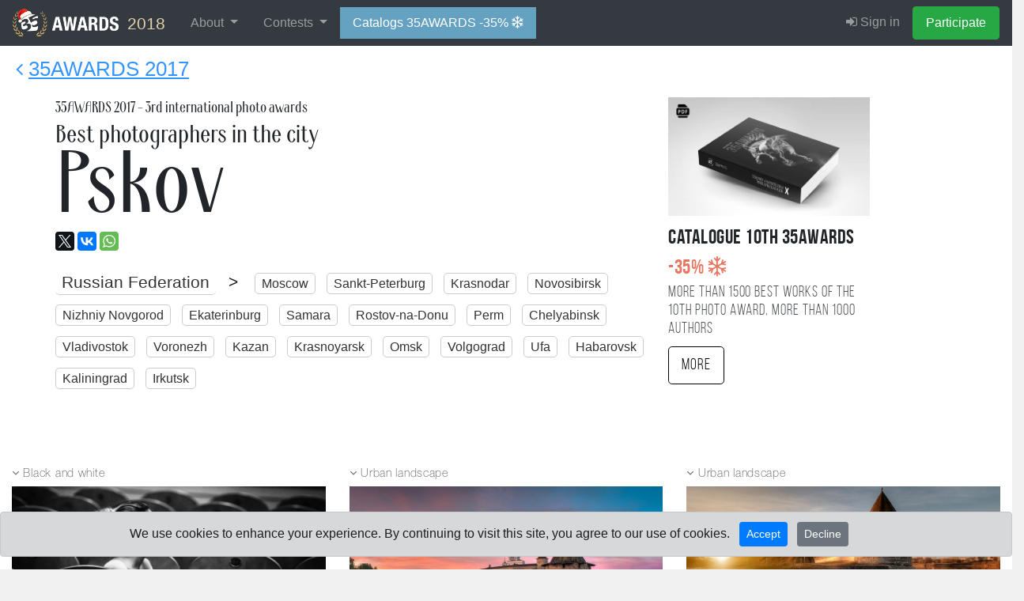

--- FILE ---
content_type: text/html; charset=UTF-8
request_url: https://35awards.com/2018/winners2017/country/city/3793/
body_size: 16910
content:
<!DOCTYPE html><html><head><link rel="alternate" hreflang="en" href="https://35awards.com/en/winners2017/country/city/3793/"/><link rel="alternate" hreflang="ru" href="https://35awards.com/ru/winners2017/country/city/3793/"/><link rel="alternate" hreflang="x-default" href="https://35awards.com/winners2017/country/city/3793/"/><link href="https://c1.35awards.com/awards2/files/bootstrap-4/css/bootstrap.min.css" rel="stylesheet"><link href="https://c1.35awards.com/files/css/animate.min.css" rel="stylesheet"><link href="https://c1.35awards.com/awards2/files/css/style.css?ver=5" rel="stylesheet"><link href="https://c1.35awards.com//files/css/animate.min.css" rel="stylesheet"><meta http-equiv="content-type" content="text/html; charset=UTF-8" /><meta http-equiv="X-UA-Compatible" content="IE=edge,chrome=1" /><meta http-equiv="content-language" content="en" /><meta name="viewport" content="width=device-width, initial-scale=1" /><link rel="canonical" href="https://35awards.com/winners2017/country/city/3793/" /><meta name="google-site-verification" content="fM-E4wVGGZ6XUF_SxH78uMczmtLja3lAN5gtGJw2b0Q" /><meta name="yandex-verification" content="fa559fb274c90970" /><meta name="p:domain_verify" content="3059c30d03b437ac92f0db9e5df0d3b8"/>
<script>
	const cookieConsent = localStorage.getItem("cookieConsent");
	window.dataLayer = window.dataLayer || [];
	function gtag(){dataLayer.push(arguments);}

	if (cookieConsent === "accepted") {
		gtag('consent', 'default', {
			'ad_storage': 'granted',
			'ad_user_data': 'granted',
			'ad_personalization': 'granted',
			'analytics_storage': 'granted'
		});
	}else{
		gtag('consent', 'default', {
			'ad_storage': 'denied',
			'ad_user_data': 'denied',
			'ad_personalization': 'denied',
			'analytics_storage': 'denied'
		});
	}
</script>

<!-- Google tag (gtag.js) -->
<script async src="https://www.googletagmanager.com/gtag/js?id=AW-11337160910"></script>
<script>
//   window.dataLayer = window.dataLayer || [];
//   function gtag(){dataLayer.push(arguments);}
  gtag('js', new Date());
  gtag('config', 'AW-11337160910');
</script><link rel="icon" mask="true" sizes="any" type="image/svg+xml" href="https://c1.35awards.com/awards2/files/img/favicon_big.svg"><link rel="shortcut" href="https://c1.35awards.com/awards2/files/img/favicon2.png"><link rel="mask-icon" color="#e68b03" href="https://c1.35awards.com/awards2/files/img/favicon_big.svg"><meta property="og:title" content="The best photographers in the city Pskov 2017 year #35AWARDS" /><meta property="og:description" content="Rating of photographers from the city Pskov who took part in photo-awards in 2017. 35awards.com" /><meta property="og:image" content="https://35awards.com/winners2017/country/city/city/pic.png" /><meta property="og:type" content="website" /><link type="text/css" rel="stylesheet" href="/awards2/files/lightGallery/css/lightgallery.css" /><title>The best photographers in the city Pskov 2017 year - 2017 35AWARDS</title></head><body topmargin="0" rightmargin="0" leftmargin="0" bottommargin="0" ><form class="form-horizontal" style="margin:0" method="POST" action="https://35awards.com/2018/regmember/" id="regForm">
		  <div class="modal fade" id="regToAwards" tabindex="-1" role="dialog" aria-labelledby="myModalLabel">
		  <div class="modal-dialog">
		    <div class="modal-content">
		      <div class="modal-header">
						<h5 class="modal-title">Member registration</h5>
		        <button type="button" class="close" data-dismiss="modal" aria-label="Close"><span aria-hidden="true">&times;</span></button>

		      </div>
		      <div class="modal-body">
		        
				<div class="row"><div class="col-md-12"><input type="hidden" value="true" name="join"><div class="text-center mb-3 mt-3"><div class="d-inline-block mr-2"><a href="https://35awards.com/2018/login/google/"><img src="https://35awards.com/files/img/btn_google_signin_dark_normal_web@2x.png" style="height:44px;margin-top:-3px"></a></div></div><div class="text-center text-muted my-3 pt-4" style="position: relative; text-align: center;"><hr style="margin: 0; border-top: 1px solid #ccc;"><span style="position: relative; top: -12px; background: #fff; padding: 0 10px; font-size: 0.9em;">or use email</span></div><div class="input-group input-group-lg mb-3">
								    <div class="input-group-prepend">
								      <div class="input-group-text" id="btnGroupAddon1"><i class="fa fa-user fa-fw"></i></div>
								    </div>
								    <input name="name" type="text" class="form-control" placeholder="Your Name" aria-label="Your Name" aria-describedby="btnGroupAddon1">
								 </div><div class="input-group input-group-lg">
								    <div class="input-group-prepend">
								      <div class="input-group-text" id="btnGroupAddon2"><i class="fa fa-envelope-o fa-fw"></i></div>
								    </div>
								    <input name="email" type="email" class="form-control" placeholder="E-mail" aria-label="E-mail" aria-describedby="btnGroupAddon2" value="">
								 </div></div>
				</div>
		      </div>
		      <div class="modal-footer">
			  <div class="row">
			  	<div class="col-6" align="left" style="font-size:1em;opacity:.8">Already have an account: <br><a href="https://35awards.com/2018/login/"><i class="fa fa-sign-in"></i> Sign in</a></div>
			  	<div class="col-6">
						<input type="hidden" name="g-recaptcha-response" id="g-recaptcha-response">
		        		<input type="submit" class="btn btn-success" value="Participate" >
				</div>
			  </div>
		      </div>
		    </div>
		  </div>
		</div>
		</form>
		
           <nav class="navbar navbar-inverse navbar-expand-xl navbar-fixed-top navbar-dark bg-dark" style="background:#343a40;border-color: #202327"><a class="navbar-brand"
                  href="https://35awards.com/"
                  rel="nofollow"
                  title="35AWARDS — International Photography Awards & Photographers Community"
                  aria-label="35AWARDS photography awards platform"
                  style="background:#343a40;font-size:1.3em;color:#e1cfab"><img src="https://c1.35awards.com/awards2/files/img/logo_small_winter.png" style="height: 35px;margin:-11px 5px -6px 0;"> 2018</a><button class="navbar-toggler" type="button" data-toggle="collapse" data-target="#navbarNav" aria-controls="navbarNav" aria-expanded="false" aria-label="Toggle navigation" style="margin-right:15px">
                    <span class="navbar-toggler-icon"></span>
                  </button>



                 <div id="navbarNav" class="collapse navbar-collapse">
                    <ul class="navbar-nav mr-auto"><li class="nav-item dropdown">
            <a href="https://35awards.com/2018/mypage/" class="nav-link dropdown-toggle" data-toggle="dropdown" role="button" aria-expanded="false">About <span class="caret"></span></a>
            <div class="dropdown-menu dropdown-menu-dark"><a class="dropdown-item" href="https://35awards.com/about/">About</a><a class="dropdown-item" href="https://35awards.com/about/jury/">50 jury members</a><a class="dropdown-item" href="https://35awards.com/map/test1/" rel="nofollow"><i class="fa fa-map-marker"></i> Photos on the map</a><a class="dropdown-item" href="https://35awards.com/page/shop/">Shop</a><a class="dropdown-item" href="https://35awards.com/page/rules/" rel="nofollow">Rules</a><a class="dropdown-item" href="https://35awards.com/page/faq/" rel="nofollow">FAQ</a></div>
        </li><li class="nav-item dropdown">
                <a href="https://35awards.com/2018/mypage/" class="nav-link dropdown-toggle" data-toggle="dropdown" role="button" aria-expanded="false">Contests <span class="caret"></span></a>
                <div class="dropdown-menu dropdown-menu-dark" role="menu"><a class="dropdown-item" href="https://35awards.com/11th/mypage/"><i class="fa fa-trophy"></i> 11TH 35AWARDS<div style="font-size:.75em;opacity:.75">Main competition</div></a><a style="font-size:.8em;padding-left:35px" class="dropdown-item" href="https://35awards.com/page/nominations/">- Nominations</a><a class="dropdown-item" href="https://35awards.com/page/contests/" title="Photo contests 2026 - 35AWARDS">Thematic photo competitions <i class="bi bi-chevron-right" aria-hidden="true"></i></a><div class="dropdown-divider"></div><a class="dropdown-item" href="https://35awards.com/winners10th/"><span style="color: #c49a29;"><i class="fa fa-trophy"></i> 10TH 35AWARDS <span style="font-size:.7em;color:#c49a29">2024</span></span></a><span class="dropdown-item go" data-href="https://35awards.com/page/contests/main/">Past Main Competitions <i class="bi bi-chevron-right" aria-hidden="true"></i></span></div></li><li class="nav-item"><a class="nav-link" style="background: #65a2c2;color:#fff;" href="https://35awards.com/page/shop/">Catalogs 35AWARDS -35% <i style="font-size:1em" class="fa fa-snowflake-o"></i></a></li></ul>
                    <ul class="navbar-nav" id="topMenuRight"><li class="nav-item"><a class="nav-link" href="https://35awards.com/2018/login/"><i class="fa fa-sign-in"></i> Sign in</a></li><li class="nav-item"><a data-toggle="modal" data-target="#regToAwards" href="#" class="nav-link btn btn-success" style="color:#fff">Participate</a></li></ul>
                  </div><!--/.nav-collapse -->


              </nav><style>.navbar-nav .nav-link {padding-left:1rem !important; padding-right: 1rem !important}</style><div style="position: relative;background: #fff;"><div style="position:absolute;top:10px;left:20px;opacity:.8"><a href="https://35awards.com/winners2017/" style="font-size:1.6em;"><i class="fa fa-angle-left"></i> <span style="text-decoration:underline">35AWARDS 2017</span></a></div><div class="container section_padding"><div class="row"><div class="col-md-8 padding"><div class="row"><div class="col-xs-12"><div class="ardeco" style="font-size:1.2em;">35AWARDS <span>2017</span> - 3rd international photo awards</div><h2 class="ardeco">Best photographers in the city<br><span style="font-size:3.5em;line-height: 0.8;">Pskov</span></h2><div style="padding-top:1tpx;"><script type="text/javascript" src="//yastatic.net/es5-shims/0.0.2/es5-shims.min.js" charset="utf-8"></script><script type="text/javascript" src="//yastatic.net/share2/share.js" charset="utf-8"></script><div class="ya-share2" data-url="https://35awards.com/winners2017/country/city/3793/" data-title="The best photographers in the city Pskov 2017 year #35AWARDS" data-description="Rating of photographers from the city Pskov who took part in photo-awards in 2017. 35awards.com" data-lang="en" data-size="m" data-services="facebook,twitter,gplus,vkontakte,whatsapp"></div></div><div class="citiesUpBlock"><span style="font-size:1.3em;padding-right:15px;"><a style="border:0;border-bottom:1px solid #ccc" href="/winners2017/country/RU/">Russian Federation</a> > </span><a href="https://35awards.com/winners2017/country/city/244/"><nobr>Moscow</nobr></a> <a href="https://35awards.com/winners2017/country/city/5676/"><nobr>Sankt-Peterburg</nobr></a> <a href="https://35awards.com/winners2017/country/city/2292/"><nobr>Krasnodar</nobr></a> <a href="https://35awards.com/winners2017/country/city/3195/"><nobr>Novosibirsk</nobr></a> <a href="https://35awards.com/winners2017/country/city/3085/"><nobr>Nizhniy Novgorod</nobr></a> <a href="https://35awards.com/winners2017/country/city/1601/"><nobr>Ekaterinburg</nobr></a> <a href="https://35awards.com/winners2017/country/city/4181/"><nobr>Samara</nobr></a> <a href="https://35awards.com/winners2017/country/city/3967/"><nobr>Rostov-na-Donu</nobr></a> <a href="https://35awards.com/winners2017/country/city/3594/"><nobr>Perm</nobr></a> <a href="https://35awards.com/winners2017/country/city/5229/"><nobr>Chelyabinsk</nobr></a> <a href="https://35awards.com/winners2017/country/city/926/"><nobr>Vladivostok</nobr></a> <a href="https://35awards.com/winners2017/country/city/996/"><nobr>Voronezh</nobr></a> <a href="https://35awards.com/winners2017/country/city/1886/"><nobr>Kazan</nobr></a> <a href="https://35awards.com/winners2017/country/city/2334/"><nobr>Krasnoyarsk</nobr></a> <a href="https://35awards.com/winners2017/country/city/3315/"><nobr>Omsk</nobr></a> <a href="https://35awards.com/winners2017/country/city/950/"><nobr>Volgograd</nobr></a> <a href="https://35awards.com/winners2017/country/city/5074/"><nobr>Ufa</nobr></a> <a href="https://35awards.com/winners2017/country/city/5109/"><nobr>Habarovsk</nobr></a> <a href="https://35awards.com/winners2017/country/city/1904/"><nobr>Kaliningrad</nobr></a> <a href="https://35awards.com/winners2017/country/city/1849/"><nobr>Irkutsk</nobr></a></div></div></div></div><div class="col-md-3 col-md-offset-1 padding"><div style="margin-bottom:10px"><a href="https://35awards.com/page/shop/catalogue10th/"><img src="https://c1.35photo.ru/photobank/7/37766.jpg" style="width:100%"></a></div><div style="font-size:1.6em;" class="bebasBold">Catalogue 10TH 35AWARDS &nbsp; <span style="color:#e77660">-35% <i style="font-size:1em" class="fa fa-snowflake-o"></i></span></div><div style="opacity:.8;font-size:1.2em;line-height:1.2em;padding-bottom:10px;" class="bebas">More than 1500 best works of the 10TH photo award, more than 1000 authors</div><a href="https://35awards.com/page/shop/catalogue10th/" class="btn btn-lg bebas" style="color:#000;border:1px solid #000">More</a></div></div></div></div><div id="caption2174696" style="display:none" class="captions"><div align="left"><a href="/author/njmerik/"><img style="width:70px;float:left" src="https://c1.35photo.ru/profile/photos/10309_48.jpg" class="avatar"></a><p style="font-size:1.2em"><b>В театре</b></p><p>Фотография сделана в театральном зале в 2017 году.</p><p style="font-size:1.2em"><a href="http://vkontakte.ru/id3614498" rel="nofollow" target="_blank" style="color:#fff"><i class="fa fa-vk"></i></a>  &nbsp;&nbsp;<a href="https://35photo.pro/njmerik/" rel="nofollow" target="_blank" style="color:#fff"><i class="fa fa-share-square"></i></a>  &nbsp;&nbsp;</p><p><i>Nataliya Jmerik, <a class="hometown" href="/winners2017/country/RU/"><span class="flag-icon flag-icon-RU"></span> Russian Federation</a>, <a class="hometown" href="/winners2017/country/city/3793/">Псков</a></i></p></div></div><div id="caption1815601" style="display:none" class="captions"><div align="left"><a href="/author/enot60/"><img style="width:70px;float:left" src="https://c1.35photo.ru/profile/photos/59791_48.jpg" class="avatar"></a><p style="font-size:1.2em"><b>Очень раннее утро...</b></p><p>Псковский Кром является самой большой крепостью в Европе. Его площадь около трех гектаров, а длина всех крепостных стен достигает девяти километров. Располагается он на мысе при слиянии двух рек: Псковы и Великой, которые, огибая кром, служили естественной преградой на пути врагов.</p><p style="font-size:1.2em"><a href="http://vkontakte.ru/id8977673" rel="nofollow" target="_blank" style="color:#fff"><i class="fa fa-vk"></i></a>  &nbsp;&nbsp;<a href="https://35photo.pro/enot60/" rel="nofollow" target="_blank" style="color:#fff"><i class="fa fa-share-square"></i></a>  &nbsp;&nbsp;</p><p><i>Dmitriev, <a class="hometown" href="/winners2017/country/RU/"><span class="flag-icon flag-icon-RU"></span> Russian Federation</a>, <a class="hometown" href="/winners2017/country/city/3793/">Псков</a></i></p></div></div><div id="caption1960185" style="display:none" class="captions"><div align="left"><a href="/author/igorach113/"><img style="width:70px;float:left" src="https://c1.35photo.ru/profile/photos/362845_48.jpg" class="avatar"></a><p style="font-size:1.2em"><b>Утренний Псков!</b></p><p>Утро Псков! Город музей! 1114 лет городу , основанному на реке Великой!</p><p style="font-size:1.2em"><a href="http://vkontakte.ru/id45763145" rel="nofollow" target="_blank" style="color:#fff"><i class="fa fa-vk"></i></a>  &nbsp;&nbsp;<a href="https://35photo.pro/igorach113/" rel="nofollow" target="_blank" style="color:#fff"><i class="fa fa-share-square"></i></a>  &nbsp;&nbsp;</p><p><i>IGOR CHERNIAVSKIY, <a class="hometown" href="/winners2017/country/RU/"><span class="flag-icon flag-icon-RU"></span> Russian Federation</a>, <a class="hometown" href="/winners2017/country/city/3793/">Псков</a></i></p></div></div><div id="caption1991554" style="display:none" class="captions"><div align="left"><a href="/author/merzhanov/"><img style="width:70px;float:left" src="https://c1.35photo.ru/profile/photos/96596_48.jpg" class="avatar"></a><p style="font-size:1.2em"><b>Закат у Крома</b></p><p>Псков, Кром. Реки Великая и Пскова. Закат.</p><p style="font-size:1.2em"><a href="http://vkontakte.ru/id965103" rel="nofollow" target="_blank" style="color:#fff"><i class="fa fa-vk"></i></a>  &nbsp;&nbsp;<a href="https://35photo.pro/merzhanov/" rel="nofollow" target="_blank" style="color:#fff"><i class="fa fa-share-square"></i></a>  &nbsp;&nbsp;</p><p><i>Dima Merzhanov, <a class="hometown" href="/winners2017/country/RU/"><span class="flag-icon flag-icon-RU"></span> Russian Federation</a>, <a class="hometown" href="/winners2017/country/city/3793/">Псков</a></i></p></div></div><div id="caption2224728" style="display:none" class="captions"><div align="left"><a href="/author/butckhrikidze/"><img style="width:70px;float:left" src="https://c1.35photo.ru/profile/photos/52554_48.jpg" class="avatar"></a><p style="font-size:1.2em"><b>Кати</b></p><p></p><p style="font-size:1.2em"><a href="https://35photo.pro/butckhrikidze/" rel="nofollow" target="_blank" style="color:#fff"><i class="fa fa-share-square"></i></a>  &nbsp;&nbsp;</p><p><i>Igor Butckhrikidze, <a class="hometown" href="/winners2017/country/RU/"><span class="flag-icon flag-icon-RU"></span> Russian Federation</a>, <a class="hometown" href="/winners2017/country/city/3793/">Псков</a></i></p></div></div><div id="caption1807457" style="display:none" class="captions"><div align="left"><a href="/author/kudriavtseva/"><img style="width:70px;float:left" src="https://c1.35photo.ru/profile/photos/86204_48.jpg" class="avatar"></a><p style="font-size:1.2em"><b></b></p><p></p><p style="font-size:1.2em"><a href="https://35photo.pro/kudriavtseva/" rel="nofollow" target="_blank" style="color:#fff"><i class="fa fa-share-square"></i></a>  &nbsp;&nbsp;</p><p><i>Anna Kudriavtseva, <a class="hometown" href="/winners2017/country/RU/"><span class="flag-icon flag-icon-RU"></span> Russian Federation</a>, <a class="hometown" href="/winners2017/country/city/3793/">Псков</a></i></p></div></div><div id="caption1998199" style="display:none" class="captions"><div align="left"><a href="/author/svetlana245/"><img style="width:70px;float:left" src="https://c1.35photo.ru/profile/photos/125469_48.jpg" class="avatar"></a><p style="font-size:1.2em"><b>Стены древнего города</b></p><p></p><p><i>SvetLana Mikhailova, <a class="hometown" href="/winners2017/country/RU/"><span class="flag-icon flag-icon-RU"></span> Russian Federation</a>, <a class="hometown" href="/winners2017/country/city/3793/">Псков</a></i></p></div></div><div id="caption2195237" style="display:none" class="captions"><div align="left"><a href="/author/golubevadarya/"><img style="width:70px;float:left" src="https://c1.35photo.ru/profile/photos/340503_48.jpg" class="avatar"></a><p style="font-size:1.2em"><b></b></p><p></p><p style="font-size:1.2em"><a href="http://vkontakte.ru/id24163002" rel="nofollow" target="_blank" style="color:#fff"><i class="fa fa-vk"></i></a>  &nbsp;&nbsp;<a href="https://35photo.pro/golubevadarya/" rel="nofollow" target="_blank" style="color:#fff"><i class="fa fa-share-square"></i></a>  &nbsp;&nbsp;</p><p><i>Golubeva Daria, <a class="hometown" href="/winners2017/country/RU/"><span class="flag-icon flag-icon-RU"></span> Russian Federation</a>, <a class="hometown" href="/winners2017/country/city/3793/">Псков</a></i></p></div></div><div id="caption2162924" style="display:none" class="captions"><div align="left"><a href="/author/darya477/"><img style="width:70px;float:left" src="https://c1.35photo.ru/profile/photos/135503_48.jpg" class="avatar"></a><p style="font-size:1.2em"><b>Мой верный друг</b></p><p></p><p style="font-size:1.2em"><a href="https://35photo.pro/darya477/" rel="nofollow" target="_blank" style="color:#fff"><i class="fa fa-share-square"></i></a>  &nbsp;&nbsp;</p><p><i>Daria Golubeva, <a class="hometown" href="/winners2017/country/RU/"><span class="flag-icon flag-icon-RU"></span> Russian Federation</a>, <a class="hometown" href="/winners2017/country/city/3793/">Псков</a></i></p></div></div><div id="caption2086467" style="display:none" class="captions"><div align="left"><a href="/author/raylee/"><img style="width:70px;float:left" src="https://c1.35photo.ru/profile/photos/8332_48.jpg" class="avatar"></a><p style="font-size:1.2em"><b>Рыжая</b></p><p></p><p><i>Александр Калинин, <a class="hometown" href="/winners2017/country/RU/"><span class="flag-icon flag-icon-RU"></span> Russian Federation</a>, <a class="hometown" href="/winners2017/country/city/3793/">Псков</a></i></p></div></div><div id="caption1768549" style="display:none" class="captions"><div align="left"><a href="/author/soninsanya/"><img style="width:70px;float:left" src="https://c1.35photo.ru/profile/photos/150941_48.jpg" class="avatar"></a><p style="font-size:1.2em"><b>Алена</b></p><p></p><p style="font-size:1.2em"><a href="http://vkontakte.ru/id49728272" rel="nofollow" target="_blank" style="color:#fff"><i class="fa fa-vk"></i></a>  &nbsp;&nbsp;</p><p><i>Sanya Sonin, <a class="hometown" href="/winners2017/country/RU/"><span class="flag-icon flag-icon-RU"></span> Russian Federation</a>, <a class="hometown" href="/winners2017/country/city/3793/">Псков</a></i></p></div></div><div id="caption2041096" style="display:none" class="captions"><div align="left"><a href="/author/pavlitskaya1992/"><img style="width:70px;float:left" src="https://c1.35photo.ru/profile/photos/391294_48.jpg" class="avatar"></a><p style="font-size:1.2em"><b>Аленький цветочек</b></p><p></p><p style="font-size:1.2em"><a href="http://vkontakte.ru/id309668643" rel="nofollow" target="_blank" style="color:#fff"><i class="fa fa-vk"></i></a>  &nbsp;&nbsp;</p><p><i>Павлицкая Елена, <a class="hometown" href="/winners2017/country/RU/"><span class="flag-icon flag-icon-RU"></span> Russian Federation</a>, <a class="hometown" href="/winners2017/country/city/3793/">Псков</a></i></p></div></div><div id="caption1942053" style="display:none" class="captions"><div align="left"><a href="/author/kamnevaanna/"><img style="width:70px;float:left" src="https://c1.35photo.ru/profile/photos/376580_48.jpg" class="avatar"></a><p style="font-size:1.2em"><b>Геометрия </b></p><p></p><p style="font-size:1.2em"><a href="http://vkontakte.ru/id91043680" rel="nofollow" target="_blank" style="color:#fff"><i class="fa fa-vk"></i></a>  &nbsp;&nbsp;</p><p><i>Камнева Анна, <a class="hometown" href="/winners2017/country/RU/"><span class="flag-icon flag-icon-RU"></span> Russian Federation</a>, <a class="hometown" href="/winners2017/country/city/3793/">Псков</a></i></p></div></div><div id="caption1891954" style="display:none" class="captions"><div align="left"><a href="/author/konstantin192/"><img style="width:70px;float:left" src="https://c1.35photo.ru/profile/photos/336217_48.jpg" class="avatar"></a><p style="font-size:1.2em"><b>Ильюша на рыбалке</b></p><p>Как же интересно смотреть за ребенком за его любимым делом)</p><p style="font-size:1.2em"><a href="http://vkontakte.ru/id227293143" rel="nofollow" target="_blank" style="color:#fff"><i class="fa fa-vk"></i></a>  &nbsp;&nbsp;</p><p><i>Константин Тищенко, <a class="hometown" href="/winners2017/country/RU/"><span class="flag-icon flag-icon-RU"></span> Russian Federation</a>, <a class="hometown" href="/winners2017/country/city/3793/">Псков</a></i></p></div></div><div id="caption1957744" style="display:none" class="captions"><div align="left"><a href="/author/miltoelena92/"><img style="width:70px;float:left" src="https://c1.35photo.ru/profile/photos/379653_48.jpg" class="avatar"></a><p style="font-size:1.2em"><b></b></p><p></p><p><i>Елена, <a class="hometown" href="/winners2017/country/RU/"><span class="flag-icon flag-icon-RU"></span> Russian Federation</a>, <a class="hometown" href="/winners2017/country/city/3793/">Псков</a></i></p></div></div><div id="caption2206453" style="display:none" class="captions"><div align="left"><a href="/author/ltswetikgt/"><img style="width:70px;float:left" src="https://c1.35photo.ru/profile/photos/425445_48.jpg" class="avatar"></a><p style="font-size:1.2em"><b></b></p><p></p><p style="font-size:1.2em"><a href="http://vkontakte.ru/id8686060" rel="nofollow" target="_blank" style="color:#fff"><i class="fa fa-vk"></i></a>  &nbsp;&nbsp;</p><p><i>Иванова Светлана, <a class="hometown" href="/winners2017/country/RU/"><span class="flag-icon flag-icon-RU"></span> Russian Federation</a>, <a class="hometown" href="/winners2017/country/city/3793/">Псков</a></i></p></div></div><div id="caption1949857" style="display:none" class="captions"><div align="left"><a href="/author/sokolovpskov/"><img style="width:70px;float:left" src="https://c1.35photo.ru/profile/photos/378318_48.jpg" class="avatar"></a><p style="font-size:1.2em"><b>Покровская башня</b></p><p></p><p><i>Anton Sokolov, <a class="hometown" href="/winners2017/country/RU/"><span class="flag-icon flag-icon-RU"></span> Russian Federation</a>, <a class="hometown" href="/winners2017/country/city/3793/">Псков</a></i></p></div></div><div id="caption1900713" style="display:none" class="captions"><div align="left"><a href="/author/chulkovivan/"><img style="width:70px;float:left" src="https://c1.35photo.ru/profile/photos/174169_48.jpg" class="avatar"></a><p style="font-size:1.2em"><b></b></p><p></p><p style="font-size:1.2em"><a href="http://vkontakte.ru/id360284774" rel="nofollow" target="_blank" style="color:#fff"><i class="fa fa-vk"></i></a>  &nbsp;&nbsp;</p><p><i>Чулков Иван, <a class="hometown" href="/winners2017/country/RU/"><span class="flag-icon flag-icon-RU"></span> Russian Federation</a>, <a class="hometown" href="/winners2017/country/city/3793/">Псков</a></i></p></div></div><div id="caption2132283" style="display:none" class="captions"><div align="left"><a href="/author/svetlana975/"><img style="width:70px;float:left" src="https://c1.35photo.ru/profile/photos/138199_48.jpg" class="avatar"></a><p style="font-size:1.2em"><b>Таинственный лес.</b></p><p></p><p style="font-size:1.2em"><a href="http://vkontakte.ru/id4825960" rel="nofollow" target="_blank" style="color:#fff"><i class="fa fa-vk"></i></a>  &nbsp;&nbsp;</p><p><i>Svetlana Agapova, <a class="hometown" href="/winners2017/country/RU/"><span class="flag-icon flag-icon-RU"></span> Russian Federation</a>, <a class="hometown" href="/winners2017/country/city/3793/">Псков</a></i></p></div></div><div id="caption2242581" style="display:none" class="captions"><div align="left"><a href="/author/orangewood/"><img style="width:70px;float:left" src="https://c1.35photo.ru/profile/photos/427723_48.jpg" class="avatar"></a><p style="font-size:1.2em"><b>Туманное прошлое...</b></p><p>Реалии бытия...</p><p><i>Ilona Ekimova, <a class="hometown" href="/winners2017/country/RU/"><span class="flag-icon flag-icon-RU"></span> Russian Federation</a>, <a class="hometown" href="/winners2017/country/city/3793/">Псков</a></i></p></div></div><div id="caption1905814" style="display:none" class="captions"><div align="left"><a href="/author/mihaylova1976/"><img style="width:70px;float:left" src="https://c1.35photo.ru/profile/photos/170062_48.jpg" class="avatar"></a><p style="font-size:1.2em"><b></b></p><p></p><p style="font-size:1.2em"><a href="http://vkontakte.ru/id136009362" rel="nofollow" target="_blank" style="color:#fff"><i class="fa fa-vk"></i></a>  &nbsp;&nbsp;</p><p><i>Михайлова Светлана, <a class="hometown" href="/winners2017/country/RU/"><span class="flag-icon flag-icon-RU"></span> Russian Federation</a>, <a class="hometown" href="/winners2017/country/city/3793/">Псков</a></i></p></div></div><div id="caption2208280" style="display:none" class="captions"><div align="left"><a href="/author/afzaal/"><img style="width:70px;float:left" src="https://c1.35photo.ru/profile/photos/110152_48.jpg" class="avatar"></a><p style="font-size:1.2em"><b></b></p><p></p><p style="font-size:1.2em"><a href="http://vkontakte.ru/id3316685" rel="nofollow" target="_blank" style="color:#fff"><i class="fa fa-vk"></i></a>  &nbsp;&nbsp;<a href="https://35photo.pro/afzaal/" rel="nofollow" target="_blank" style="color:#fff"><i class="fa fa-share-square"></i></a>  &nbsp;&nbsp;</p><p><i>Maya Afzaal, <a class="hometown" href="/winners2017/country/RU/"><span class="flag-icon flag-icon-RU"></span> Russian Federation</a>, <a class="hometown" href="/winners2017/country/city/3793/">Псков</a></i></p></div></div><div id="caption1980088" style="display:none" class="captions"><div align="left"><a href="/author/nataliya497/"><img style="width:70px;float:left" src="https://c1.35photo.ru/profile/photos/384771_48.jpg" class="avatar"></a><p style="font-size:1.2em"><b>Ася</b></p><p>Маленькая озорная девчушка </p><p><i>Наталия, <a class="hometown" href="/winners2017/country/RU/"><span class="flag-icon flag-icon-RU"></span> Russian Federation</a>, <a class="hometown" href="/winners2017/country/city/3793/">Псков</a></i></p></div></div><div id="caption1678909" style="display:none" class="captions"><div align="left"><a href="/author/tatyana51985/"><img style="width:70px;float:left" src="https://c1.35photo.ru/profile/photos/306675_48.jpg" class="avatar"></a><p style="font-size:1.2em"><b>Летом в деревне</b></p><p></p><p style="font-size:1.2em"><a href="http://vkontakte.ru/id34846806" rel="nofollow" target="_blank" style="color:#fff"><i class="fa fa-vk"></i></a>  &nbsp;&nbsp;</p><p><i>Tatyana Ignatovich, <a class="hometown" href="/winners2017/country/RU/"><span class="flag-icon flag-icon-RU"></span> Russian Federation</a>, <a class="hometown" href="/winners2017/country/city/3793/">Псков</a></i></p></div></div><div id="caption1954721" style="display:none" class="captions"><div align="left"><a href="/author/maschaosipo/"><img style="width:70px;float:left" src="https://c1.35photo.ru/profile/photos/379324_48.jpg" class="avatar"></a><p style="font-size:1.2em"><b>Тишь, да гладь, Божья благодать!</b></p><p>2:53 AM 
</p><p style="font-size:1.2em"><a href="http://vkontakte.ru/id187348633" rel="nofollow" target="_blank" style="color:#fff"><i class="fa fa-vk"></i></a>  &nbsp;&nbsp;</p><p><i>Мария, <a class="hometown" href="/winners2017/country/RU/"><span class="flag-icon flag-icon-RU"></span> Russian Federation</a>, <a class="hometown" href="/winners2017/country/city/3793/">Псков</a></i></p></div></div><div id="caption1763269" style="display:none" class="captions"><div align="left"><a href="/author/sergeypsk/"><img style="width:70px;float:left" src="https://c1.35photo.ru/profile/photos/335724_48.jpg" class="avatar"></a><p style="font-size:1.2em"><b>Отражение.</b></p><p>Проходил мимо, смотрю все снимают на мобильник (вид нашего  кремля был хорош, стоял весенний солнечный день) - решил тоже сделать снимок и уже тогда увидел, что кадр действительно получится красивым. Мои ожидания - оправдались!</p><p style="font-size:1.2em"><a href="http://vkontakte.ru/id51747939" rel="nofollow" target="_blank" style="color:#fff"><i class="fa fa-vk"></i></a>  &nbsp;&nbsp;</p><p><i>Sergey Ivanov, <a class="hometown" href="/winners2017/country/RU/"><span class="flag-icon flag-icon-RU"></span> Russian Federation</a>, <a class="hometown" href="/winners2017/country/city/3793/">Псков</a></i></p></div></div><div id="caption2088488" style="display:none" class="captions"><div align="left"><a href="/author/sasha606/"><img style="width:70px;float:left" src="https://c1.35photo.ru/profile/photos/180335_48.jpg" class="avatar"></a><p style="font-size:1.2em"><b></b></p><p></p><p><i>Саша Настоящая, <a class="hometown" href="/winners2017/country/RU/"><span class="flag-icon flag-icon-RU"></span> Russian Federation</a>, <a class="hometown" href="/winners2017/country/city/3793/">Псков</a></i></p></div></div><div class="container-fluid" style="background:#fff;padding-top:20px;"><div class="row row-fluid"><div class="col-md-12"><div class="row row-fluid"><div class="col-md-4"><div style="font-size: .9em;" class="thinFont nominationBlock"><i class="fa fa-angle-down"></i> <a href="https://35awards.com/winners2017/nomination/161/">Black and white</a></div><div class="padding parentGenre"><div style="position:relative;overflow:hidden;"><div align="right" style="position:absolute;top:15px;z-index: 15;right: 15px;"></div><div class="genreItemPage"><a href="/author/njmerik/" target="_blank"><img src="https://c1.35awards.com/photos_temp/sizes/434/2174696_800n.jpg" style="width:100%"></a></div></div></div><div class="padding authorBlock"><div style="padding:5px 10px"><a style="float:left;" href="/author/njmerik/"><img src="https://c1.35photo.ru/profile/photos/10309_48.jpg" class="avatar" style="width:70px;"></a><div style="font-size:1.8em;margin-bottom: -5px;" class="ardeco"><a style="color:#000" target="_blank" href="/author/njmerik/">Nataliya Jmerik</a></div><a class="hometown" href="/winners2017/country/RU/"><span class="flag-icon flag-icon-RU"></span> Russian Federation</a>, <a class="hometown" href="/winners2017/country/city/3793/">Псков</a></div></div><div style="height:60px;"></div><div style="font-size: .9em;" class="thinFont nominationBlock"><i class="fa fa-angle-down"></i> <a href="https://35awards.com/winners2017/nomination/166/">Urban landscape</a></div><div class="padding parentGenre"><div style="position:relative;overflow:hidden;"><div align="right" style="position:absolute;top:15px;z-index: 15;right: 15px;"></div><div class="genreItemPage"><a href="/author/merzhanov/" target="_blank"><img src="https://c1.35awards.com/photos_temp/sizes/398/1991554_800n.jpg" style="width:100%"></a></div></div></div><div class="padding authorBlock"><div style="padding:5px 10px"><a style="float:left;" href="/author/merzhanov/"><img src="https://c1.35photo.ru/profile/photos/96596_48.jpg" class="avatar" style="width:70px;"></a><div style="font-size:1.8em;margin-bottom: -5px;" class="ardeco"><a style="color:#000" target="_blank" href="/author/merzhanov/">Dima Merzhanov</a></div><a class="hometown" href="/winners2017/country/RU/"><span class="flag-icon flag-icon-RU"></span> Russian Federation</a>, <a class="hometown" href="/winners2017/country/city/3793/">Псков</a></div></div><div style="height:60px;"></div><div style="font-size: .9em;" class="thinFont nominationBlock"><i class="fa fa-angle-down"></i> <a href="https://35awards.com/winners2017/nomination/166/">Urban landscape</a></div><div class="padding parentGenre"><div style="position:relative;overflow:hidden;"><div align="right" style="position:absolute;top:15px;z-index: 15;right: 15px;"></div><div class="genreItemPage"><a href="/author/svetlana245/" target="_blank"><img src="https://c1.35awards.com/photos_temp/sizes/399/1998199_800n.jpg" style="width:100%"></a></div></div></div><div class="padding authorBlock"><div style="padding:5px 10px"><a style="float:left;" href="/author/svetlana245/"><img src="https://c1.35photo.ru/profile/photos/125469_48.jpg" class="avatar" style="width:70px;"></a><div style="font-size:1.8em;margin-bottom: -5px;" class="ardeco"><a style="color:#000" target="_blank" href="/author/svetlana245/">SvetLana Mikhailova</a></div><a class="hometown" href="/winners2017/country/RU/"><span class="flag-icon flag-icon-RU"></span> Russian Federation</a>, <a class="hometown" href="/winners2017/country/city/3793/">Псков</a></div></div><div style="height:60px;"></div><div style="font-size: .9em;" class="thinFont nominationBlock"><i class="fa fa-angle-down"></i> <a href="https://35awards.com/winners2017/nomination/163/">Portrait</a></div><div class="padding parentGenre"><div style="position:relative;overflow:hidden;"><div align="right" style="position:absolute;top:15px;z-index: 15;right: 15px;"></div><div class="genreItemPage"><a href="/author/raylee/" target="_blank"><img src="https://c1.35awards.com/photos_temp/sizes/417/2086467_800n.jpg" style="width:100%"></a></div></div></div><div class="padding authorBlock"><div style="padding:5px 10px"><a style="float:left;" href="/author/raylee/"><img src="https://c1.35photo.ru/profile/photos/8332_48.jpg" class="avatar" style="width:70px;"></a><div style="font-size:1.8em;margin-bottom: -5px;" class="ardeco"><a style="color:#000" target="_blank" href="/author/raylee/">Александр Калинин</a></div><a class="hometown" href="/winners2017/country/RU/"><span class="flag-icon flag-icon-RU"></span> Russian Federation</a>, <a class="hometown" href="/winners2017/country/city/3793/">Псков</a></div></div><div style="height:60px;"></div><div style="font-size: .9em;" class="thinFont nominationBlock"><i class="fa fa-angle-down"></i> <a href="https://35awards.com/winners2017/nomination/162/">Conceptual photo</a></div><div class="padding parentGenre"><div style="position:relative;overflow:hidden;"><div align="right" style="position:absolute;top:15px;z-index: 15;right: 15px;"></div><div class="genreItemPage"><a href="/author/kamnevaanna/" target="_blank"><img src="https://c1.35awards.com/photos_temp/sizes/388/1942053_800n.jpg" style="width:100%"></a></div></div></div><div class="padding authorBlock"><div style="padding:5px 10px"><a style="float:left;" href="/author/kamnevaanna/"><img src="https://c1.35photo.ru/profile/photos/376580_48.jpg" class="avatar" style="width:70px;"></a><div style="font-size:1.8em;margin-bottom: -5px;" class="ardeco"><a style="color:#000" target="_blank" href="/author/kamnevaanna/">Камнева Анна</a></div><a class="hometown" href="/winners2017/country/RU/"><span class="flag-icon flag-icon-RU"></span> Russian Federation</a>, <a class="hometown" href="/winners2017/country/city/3793/">Псков</a></div></div><div style="height:60px;"></div><div style="font-size: .9em;" class="thinFont nominationBlock"><i class="fa fa-angle-down"></i> <a href="https://35awards.com/winners2017/nomination/173/">Still life</a></div><div class="padding parentGenre"><div style="position:relative;overflow:hidden;"><div align="right" style="position:absolute;top:15px;z-index: 15;right: 15px;"></div><div class="genreItemPage"><a href="/author/ltswetikgt/" target="_blank"><img src="https://c1.35awards.com/photos_temp/sizes/441/2206453_800n.jpg" style="width:100%"></a></div></div></div><div class="padding authorBlock"><div style="padding:5px 10px"><a style="float:left;" href="/author/ltswetikgt/"><img src="https://c1.35photo.ru/profile/photos/425445_48.jpg" class="avatar" style="width:70px;"></a><div style="font-size:1.8em;margin-bottom: -5px;" class="ardeco"><a style="color:#000" target="_blank" href="/author/ltswetikgt/">Иванова Светлана</a></div><a class="hometown" href="/winners2017/country/RU/"><span class="flag-icon flag-icon-RU"></span> Russian Federation</a>, <a class="hometown" href="/winners2017/country/city/3793/">Псков</a></div></div><div style="height:60px;"></div><div style="font-size: .9em;" class="thinFont nominationBlock"><i class="fa fa-angle-down"></i> <a href="https://35awards.com/winners2017/nomination/165/">Landscape - daytime</a></div><div class="padding parentGenre"><div style="position:relative;overflow:hidden;"><div align="right" style="position:absolute;top:15px;z-index: 15;right: 15px;"></div><div class="genreItemPage"><a href="/author/svetlana975/" target="_blank"><img src="https://c1.35awards.com/photos_temp/sizes/426/2132283_800n.jpg" style="width:100%"></a></div></div></div><div class="padding authorBlock"><div style="padding:5px 10px"><a style="float:left;" href="/author/svetlana975/"><img src="https://c1.35photo.ru/profile/photos/138199_48.jpg" class="avatar" style="width:70px;"></a><div style="font-size:1.8em;margin-bottom: -5px;" class="ardeco"><a style="color:#000" target="_blank" href="/author/svetlana975/">Svetlana Agapova</a></div><a class="hometown" href="/winners2017/country/RU/"><span class="flag-icon flag-icon-RU"></span> Russian Federation</a>, <a class="hometown" href="/winners2017/country/city/3793/">Псков</a></div></div><div style="height:60px;"></div><div style="font-size: .9em;" class="thinFont nominationBlock"><i class="fa fa-angle-down"></i> <a href="https://35awards.com/winners2017/nomination/166/">Urban landscape</a></div><div class="padding parentGenre"><div style="position:relative;overflow:hidden;"><div align="right" style="position:absolute;top:15px;z-index: 15;right: 15px;"></div><div class="genreItemPage"><a href="/author/afzaal/" target="_blank"><img src="https://c1.35awards.com/photos_temp/sizes/441/2208280_800n.jpg" style="width:100%"></a></div></div></div><div class="padding authorBlock"><div style="padding:5px 10px"><a style="float:left;" href="/author/afzaal/"><img src="https://c1.35photo.ru/profile/photos/110152_48.jpg" class="avatar" style="width:70px;"></a><div style="font-size:1.8em;margin-bottom: -5px;" class="ardeco"><a style="color:#000" target="_blank" href="/author/afzaal/">Maya Afzaal</a></div><a class="hometown" href="/winners2017/country/RU/"><span class="flag-icon flag-icon-RU"></span> Russian Federation</a>, <a class="hometown" href="/winners2017/country/city/3793/">Псков</a></div></div><div style="height:60px;"></div><div style="font-size: .9em;" class="thinFont nominationBlock"><i class="fa fa-angle-down"></i> <a href="https://35awards.com/winners2017/nomination/172/">Landscape - night</a></div><div class="padding parentGenre"><div style="position:relative;overflow:hidden;"><div align="right" style="position:absolute;top:15px;z-index: 15;right: 15px;"></div><div class="genreItemPage"><a href="/author/maschaosipo/" target="_blank"><img src="https://c1.35awards.com/photos_temp/sizes/390/1954721_800n.jpg" style="width:100%"></a></div></div></div><div class="padding authorBlock"><div style="padding:5px 10px"><a style="float:left;" href="/author/maschaosipo/"><img src="https://c1.35photo.ru/profile/photos/379324_48.jpg" class="avatar" style="width:70px;"></a><div style="font-size:1.8em;margin-bottom: -5px;" class="ardeco"><a style="color:#000" target="_blank" href="/author/maschaosipo/">Мария</a></div><a class="hometown" href="/winners2017/country/RU/"><span class="flag-icon flag-icon-RU"></span> Russian Federation</a>, <a class="hometown" href="/winners2017/country/city/3793/">Псков</a></div></div><div style="height:60px;"></div><div style="font-size: .9em;" class="thinFont nominationBlock"><i class="fa fa-angle-down"></i> <a href="https://35awards.com/winners2017/nomination/174/">Mobile photography</a></div><div class="padding parentGenre"><div style="position:relative;overflow:hidden;"><div align="right" style="position:absolute;top:15px;z-index: 15;right: 15px;"></div><div class="genreItemPage"><a href="/author/sasha606/" target="_blank"><img src="https://c1.35awards.com/photos_temp/sizes/417/2088488_800n.jpg" style="width:100%"></a></div></div></div><div class="padding authorBlock"><div style="padding:5px 10px"><a style="float:left;" href="/author/sasha606/"><img src="https://c1.35photo.ru/profile/photos/180335_48.jpg" class="avatar" style="width:70px;"></a><div style="font-size:1.8em;margin-bottom: -5px;" class="ardeco"><a style="color:#000" target="_blank" href="/author/sasha606/">Саша Настоящая</a></div><a class="hometown" href="/winners2017/country/RU/"><span class="flag-icon flag-icon-RU"></span> Russian Federation</a>, <a class="hometown" href="/winners2017/country/city/3793/">Псков</a></div></div><div style="height:60px;"></div><div align="center" style="padding:60px 20px;border: 1px solid #666;"><h2 class="thinFont">Upload photos to the contest</h2><button type="button" class="btn btn-success btn-lg btn-reg" data-toggle="modal" data-target="#regToAwards">Participate</button></div></div><div class="col-md-4"><div style="font-size: .9em;" class="thinFont nominationBlock"><i class="fa fa-angle-down"></i> <a href="https://35awards.com/winners2017/nomination/166/">Urban landscape</a></div><div class="padding parentGenre"><div style="position:relative;overflow:hidden;"><div align="right" style="position:absolute;top:15px;z-index: 15;right: 15px;"></div><div class="genreItemPage"><a href="/author/enot60/" target="_blank"><img src="https://c1.35awards.com/photos_temp/sizes/363/1815601_800n.jpg" style="width:100%"></a></div></div></div><div class="padding authorBlock"><div style="padding:5px 10px"><a style="float:left;" href="/author/enot60/"><img src="https://c1.35photo.ru/profile/photos/59791_48.jpg" class="avatar" style="width:70px;"></a><div style="font-size:1.8em;margin-bottom: -5px;" class="ardeco"><a style="color:#000" target="_blank" href="/author/enot60/">Dmitriev</a></div><a class="hometown" href="/winners2017/country/RU/"><span class="flag-icon flag-icon-RU"></span> Russian Federation</a>, <a class="hometown" href="/winners2017/country/city/3793/">Псков</a></div></div><div style="height:60px;"></div><div style="font-size: .9em;" class="thinFont nominationBlock"><i class="fa fa-angle-down"></i> <a href="https://35awards.com/winners2017/nomination/202/">Fashion & Glamour</a></div><div class="padding parentGenre"><div style="position:relative;overflow:hidden;"><div align="right" style="position:absolute;top:15px;z-index: 15;right: 15px;"></div><div class="genreItemPage"><a href="/author/butckhrikidze/" target="_blank"><img src="https://c1.35awards.com/photos_temp/sizes/444/2224728_800n.jpg" style="width:100%"></a></div></div></div><div class="padding authorBlock"><div style="padding:5px 10px"><a style="float:left;" href="/author/butckhrikidze/"><img src="https://c1.35photo.ru/profile/photos/52554_48.jpg" class="avatar" style="width:70px;"></a><div style="font-size:1.8em;margin-bottom: -5px;" class="ardeco"><a style="color:#000" target="_blank" href="/author/butckhrikidze/">Igor Butckhrikidze</a></div><a class="hometown" href="/winners2017/country/RU/"><span class="flag-icon flag-icon-RU"></span> Russian Federation</a>, <a class="hometown" href="/winners2017/country/city/3793/">Псков</a></div></div><div style="height:60px;"></div><div style="font-size: .9em;" class="thinFont nominationBlock"><i class="fa fa-angle-down"></i> <a href="https://35awards.com/winners2017/nomination/164/">Children photo</a></div><div class="padding parentGenre"><div style="position:relative;overflow:hidden;"><div align="right" style="position:absolute;top:15px;z-index: 15;right: 15px;"></div><div class="genreItemPage"><a href="/author/golubevadarya/" target="_blank"><img src="https://c1.35awards.com/photos_temp/sizes/439/2195237_800n.jpg" style="width:100%"></a></div></div></div><div class="padding authorBlock"><div style="padding:5px 10px"><a style="float:left;" href="/author/golubevadarya/"><img src="https://c1.35photo.ru/profile/photos/340503_48.jpg" class="avatar" style="width:70px;"></a><div style="font-size:1.8em;margin-bottom: -5px;" class="ardeco"><a style="color:#000" target="_blank" href="/author/golubevadarya/">Golubeva Daria</a></div><a class="hometown" href="/winners2017/country/RU/"><span class="flag-icon flag-icon-RU"></span> Russian Federation</a>, <a class="hometown" href="/winners2017/country/city/3793/">Псков</a></div></div><div style="height:60px;"></div><div style="font-size: .9em;" class="thinFont nominationBlock"><i class="fa fa-angle-down"></i> <a href="https://35awards.com/winners2017/nomination/163/">Portrait</a></div><div class="padding parentGenre"><div style="position:relative;overflow:hidden;"><div align="right" style="position:absolute;top:15px;z-index: 15;right: 15px;"></div><div class="genreItemPage"><a href="/author/soninsanya/" target="_blank"><img src="https://c1.35awards.com/photos_temp/sizes/353/1768549_800n.jpg" style="width:100%"></a></div></div></div><div class="padding authorBlock"><div style="padding:5px 10px"><a style="float:left;" href="/author/soninsanya/"><img src="https://c1.35photo.ru/profile/photos/150941_48.jpg" class="avatar" style="width:70px;"></a><div style="font-size:1.8em;margin-bottom: -5px;" class="ardeco"><a style="color:#000" target="_blank" href="/author/soninsanya/">Sanya Sonin</a></div><a class="hometown" href="/winners2017/country/RU/"><span class="flag-icon flag-icon-RU"></span> Russian Federation</a>, <a class="hometown" href="/winners2017/country/city/3793/">Псков</a></div></div><div style="height:60px;"></div><div style="font-size: .9em;" class="thinFont nominationBlock"><i class="fa fa-angle-down"></i> <a href="https://35awards.com/winners2017/nomination/164/">Children photo</a></div><div class="padding parentGenre"><div style="position:relative;overflow:hidden;"><div align="right" style="position:absolute;top:15px;z-index: 15;right: 15px;"></div><div class="genreItemPage"><a href="/author/konstantin192/" target="_blank"><img src="https://c1.35awards.com/photos_temp/sizes/378/1891954_800n.jpg" style="width:100%"></a></div></div></div><div class="padding authorBlock"><div style="padding:5px 10px"><a style="float:left;" href="/author/konstantin192/"><img src="https://c1.35photo.ru/profile/photos/336217_48.jpg" class="avatar" style="width:70px;"></a><div style="font-size:1.8em;margin-bottom: -5px;" class="ardeco"><a style="color:#000" target="_blank" href="/author/konstantin192/">Константин Тищенко</a></div><a class="hometown" href="/winners2017/country/RU/"><span class="flag-icon flag-icon-RU"></span> Russian Federation</a>, <a class="hometown" href="/winners2017/country/city/3793/">Псков</a></div></div><div style="height:60px;"></div><div style="font-size: .9em;" class="thinFont nominationBlock"><i class="fa fa-angle-down"></i> <a href="https://35awards.com/winners2017/nomination/166/">Urban landscape</a></div><div class="padding parentGenre"><div style="position:relative;overflow:hidden;"><div align="right" style="position:absolute;top:15px;z-index: 15;right: 15px;"></div><div class="genreItemPage"><a href="/author/sokolovpskov/" target="_blank"><img src="https://c1.35awards.com/photos_temp/sizes/389/1949857_800n.jpg" style="width:100%"></a></div></div></div><div class="padding authorBlock"><div style="padding:5px 10px"><a style="float:left;" href="/author/sokolovpskov/"><img src="https://c1.35photo.ru/profile/photos/378318_48.jpg" class="avatar" style="width:70px;"></a><div style="font-size:1.8em;margin-bottom: -5px;" class="ardeco"><a style="color:#000" target="_blank" href="/author/sokolovpskov/">Anton Sokolov</a></div><a class="hometown" href="/winners2017/country/RU/"><span class="flag-icon flag-icon-RU"></span> Russian Federation</a>, <a class="hometown" href="/winners2017/country/city/3793/">Псков</a></div></div><div style="height:60px;"></div><div style="font-size: .9em;" class="thinFont nominationBlock"><i class="fa fa-angle-down"></i> <a href="https://35awards.com/winners2017/nomination/162/">Conceptual photo</a></div><div class="padding parentGenre"><div style="position:relative;overflow:hidden;"><div align="right" style="position:absolute;top:15px;z-index: 15;right: 15px;"></div><div class="genreItemPage"><a href="/author/orangewood/" target="_blank"><img src="https://c1.35awards.com/photos_temp/sizes/448/2242581_800n.jpg" style="width:100%"></a></div></div></div><div class="padding authorBlock"><div style="padding:5px 10px"><a style="float:left;" href="/author/orangewood/"><img src="https://c1.35photo.ru/profile/photos/427723_48.jpg" class="avatar" style="width:70px;"></a><div style="font-size:1.8em;margin-bottom: -5px;" class="ardeco"><a style="color:#000" target="_blank" href="/author/orangewood/">Ilona Ekimova</a></div><a class="hometown" href="/winners2017/country/RU/"><span class="flag-icon flag-icon-RU"></span> Russian Federation</a>, <a class="hometown" href="/winners2017/country/city/3793/">Псков</a></div></div><div style="height:60px;"></div><div style="font-size: .9em;" class="thinFont nominationBlock"><i class="fa fa-angle-down"></i> <a href="https://35awards.com/winners2017/nomination/164/">Children photo</a></div><div class="padding parentGenre"><div style="position:relative;overflow:hidden;"><div align="right" style="position:absolute;top:15px;z-index: 15;right: 15px;"></div><div class="genreItemPage"><a href="/author/nataliya497/" target="_blank"><img src="https://c1.35awards.com/photos_temp/sizes/396/1980088_800n.jpg" style="width:100%"></a></div></div></div><div class="padding authorBlock"><div style="padding:5px 10px"><a style="float:left;" href="/author/nataliya497/"><img src="https://c1.35photo.ru/profile/photos/384771_48.jpg" class="avatar" style="width:70px;"></a><div style="font-size:1.8em;margin-bottom: -5px;" class="ardeco"><a style="color:#000" target="_blank" href="/author/nataliya497/">Наталия</a></div><a class="hometown" href="/winners2017/country/RU/"><span class="flag-icon flag-icon-RU"></span> Russian Federation</a>, <a class="hometown" href="/winners2017/country/city/3793/">Псков</a></div></div><div style="height:60px;"></div><div style="font-size: .9em;" class="thinFont nominationBlock"><i class="fa fa-angle-down"></i> <a href="https://35awards.com/winners2017/nomination/174/">Mobile photography</a></div><div class="padding parentGenre"><div style="position:relative;overflow:hidden;"><div align="right" style="position:absolute;top:15px;z-index: 15;right: 15px;"></div><div class="genreItemPage"><a href="/author/sergeypsk/" target="_blank"><img src="https://c1.35awards.com/photos_temp/sizes/352/1763269_800n.jpg" style="width:100%"></a></div></div></div><div class="padding authorBlock"><div style="padding:5px 10px"><a style="float:left;" href="/author/sergeypsk/"><img src="https://c1.35photo.ru/profile/photos/335724_48.jpg" class="avatar" style="width:70px;"></a><div style="font-size:1.8em;margin-bottom: -5px;" class="ardeco"><a style="color:#000" target="_blank" href="/author/sergeypsk/">Sergey Ivanov</a></div><a class="hometown" href="/winners2017/country/RU/"><span class="flag-icon flag-icon-RU"></span> Russian Federation</a>, <a class="hometown" href="/winners2017/country/city/3793/">Псков</a></div></div><div style="height:60px;"></div><div style="font-size:.7em;opacity:.4">- Рейтинг фотографов по странам и городам строится на основе 2 лучших фотографий автора и их относительной позиции в каждой отдельной номинации. Рейтинг в номинации "Мобильная фотография" учитывается в меньшей степени для формирования рейтинга. В списке показывается одна фотография автора с лучшим рейтингом.<br>
        		- В рейтинге по номинациям учитывается одна лучшая работа автора набравшая максимальный бал.<br>
        		- В списке опубликованы только работы которые прошли 2-й этап голосования.<br>
        		<br>
        		- The rating of photographers by countries and cities is based on the two best photos of the author and their relative position in each separate nomination. Rating in the nomination "Mobile Photography" is taken into account to a lesser extent for rating formation. The list shows one photo of the author with the best rating.<br>
        		- The rating for the nominations takes into account one of the best photographs of the author who scored the maximum score.<br>
        		- Only those photos have been published in the list that passed the second stage of voting.</div><div style="height:60px;"></div></div><div class="col-md-4"><div style="font-size: .9em;" class="thinFont nominationBlock"><i class="fa fa-angle-down"></i> <a href="https://35awards.com/winners2017/nomination/166/">Urban landscape</a></div><div class="padding parentGenre"><div style="position:relative;overflow:hidden;"><div align="right" style="position:absolute;top:15px;z-index: 15;right: 15px;"></div><div class="genreItemPage"><a href="/author/igorach113/" target="_blank"><img src="https://c1.35awards.com/photos_temp/sizes/392/1960185_800n.jpg" style="width:100%"></a></div></div></div><div class="padding authorBlock"><div style="padding:5px 10px"><a style="float:left;" href="/author/igorach113/"><img src="https://c1.35photo.ru/profile/photos/362845_48.jpg" class="avatar" style="width:70px;"></a><div style="font-size:1.8em;margin-bottom: -5px;" class="ardeco"><a style="color:#000" target="_blank" href="/author/igorach113/">IGOR CHERNIAVSKIY</a></div><a class="hometown" href="/winners2017/country/RU/"><span class="flag-icon flag-icon-RU"></span> Russian Federation</a>, <a class="hometown" href="/winners2017/country/city/3793/">Псков</a></div></div><div style="height:60px;"></div><div style="font-size: .9em;" class="thinFont nominationBlock"><i class="fa fa-angle-down"></i> <a href="https://35awards.com/winners2017/nomination/161/">Black and white</a></div><div class="padding parentGenre"><div style="position:relative;overflow:hidden;"><div align="right" style="position:absolute;top:15px;z-index: 15;right: 15px;"></div><div class="genreItemPage"><a href="/author/kudriavtseva/" target="_blank"><img src="https://c1.35awards.com/photos_temp/sizes/361/1807457_800n.jpg" style="width:100%"></a></div></div></div><div class="padding authorBlock"><div style="padding:5px 10px"><a style="float:left;" href="/author/kudriavtseva/"><img src="https://c1.35photo.ru/profile/photos/86204_48.jpg" class="avatar" style="width:70px;"></a><div style="font-size:1.8em;margin-bottom: -5px;" class="ardeco"><a style="color:#000" target="_blank" href="/author/kudriavtseva/">Anna Kudriavtseva</a></div><a class="hometown" href="/winners2017/country/RU/"><span class="flag-icon flag-icon-RU"></span> Russian Federation</a>, <a class="hometown" href="/winners2017/country/city/3793/">Псков</a></div></div><div style="height:60px;"></div><div style="font-size: .9em;" class="thinFont nominationBlock"><i class="fa fa-angle-down"></i> <a href="https://35awards.com/winners2017/nomination/164/">Children photo</a></div><div class="padding parentGenre"><div style="position:relative;overflow:hidden;"><div align="right" style="position:absolute;top:15px;z-index: 15;right: 15px;"></div><div class="genreItemPage"><a href="/author/darya477/" target="_blank"><img src="https://c1.35awards.com/photos_temp/sizes/432/2162924_800n.jpg" style="width:100%"></a></div></div></div><div class="padding authorBlock"><div style="padding:5px 10px"><a style="float:left;" href="/author/darya477/"><img src="https://c1.35photo.ru/profile/photos/135503_48.jpg" class="avatar" style="width:70px;"></a><div style="font-size:1.8em;margin-bottom: -5px;" class="ardeco"><a style="color:#000" target="_blank" href="/author/darya477/">Daria Golubeva</a></div><a class="hometown" href="/winners2017/country/RU/"><span class="flag-icon flag-icon-RU"></span> Russian Federation</a>, <a class="hometown" href="/winners2017/country/city/3793/">Псков</a></div></div><div style="height:60px;"></div><div style="font-size: .9em;" class="thinFont nominationBlock"><i class="fa fa-angle-down"></i> <a href="https://35awards.com/winners2017/nomination/164/">Children photo</a></div><div class="padding parentGenre"><div style="position:relative;overflow:hidden;"><div align="right" style="position:absolute;top:15px;z-index: 15;right: 15px;"></div><div class="genreItemPage"><a href="/author/pavlitskaya1992/" target="_blank"><img src="https://c1.35awards.com/photos_temp/sizes/408/2041096_800n.jpg" style="width:100%"></a></div></div></div><div class="padding authorBlock"><div style="padding:5px 10px"><a style="float:left;" href="/author/pavlitskaya1992/"><img src="https://c1.35photo.ru/profile/photos/391294_48.jpg" class="avatar" style="width:70px;"></a><div style="font-size:1.8em;margin-bottom: -5px;" class="ardeco"><a style="color:#000" target="_blank" href="/author/pavlitskaya1992/">Павлицкая Елена</a></div><a class="hometown" href="/winners2017/country/RU/"><span class="flag-icon flag-icon-RU"></span> Russian Federation</a>, <a class="hometown" href="/winners2017/country/city/3793/">Псков</a></div></div><div style="height:60px;"></div><div style="font-size: .9em;" class="thinFont nominationBlock"><i class="fa fa-angle-down"></i> <a href="https://35awards.com/winners2017/nomination/164/">Children photo</a></div><div class="padding parentGenre"><div style="position:relative;overflow:hidden;"><div align="right" style="position:absolute;top:15px;z-index: 15;right: 15px;"></div><div class="genreItemPage"><a href="/author/miltoelena92/" target="_blank"><img src="https://c1.35awards.com/photos_temp/sizes/391/1957744_800n.jpg" style="width:100%"></a></div></div></div><div class="padding authorBlock"><div style="padding:5px 10px"><a style="float:left;" href="/author/miltoelena92/"><img src="https://c1.35photo.ru/profile/photos/379653_48.jpg" class="avatar" style="width:70px;"></a><div style="font-size:1.8em;margin-bottom: -5px;" class="ardeco"><a style="color:#000" target="_blank" href="/author/miltoelena92/">Елена</a></div><a class="hometown" href="/winners2017/country/RU/"><span class="flag-icon flag-icon-RU"></span> Russian Federation</a>, <a class="hometown" href="/winners2017/country/city/3793/">Псков</a></div></div><div style="height:60px;"></div><div style="font-size: .9em;" class="thinFont nominationBlock"><i class="fa fa-angle-down"></i> <a href="https://35awards.com/winners2017/nomination/163/">Portrait</a></div><div class="padding parentGenre"><div style="position:relative;overflow:hidden;"><div align="right" style="position:absolute;top:15px;z-index: 15;right: 15px;"></div><div class="genreItemPage"><a href="/author/chulkovivan/" target="_blank"><img src="https://c1.35awards.com/photos_temp/sizes/380/1900713_800n.jpg" style="width:100%"></a></div></div></div><div class="padding authorBlock"><div style="padding:5px 10px"><a style="float:left;" href="/author/chulkovivan/"><img src="https://c1.35photo.ru/profile/photos/174169_48.jpg" class="avatar" style="width:70px;"></a><div style="font-size:1.8em;margin-bottom: -5px;" class="ardeco"><a style="color:#000" target="_blank" href="/author/chulkovivan/">Чулков Иван</a></div><a class="hometown" href="/winners2017/country/RU/"><span class="flag-icon flag-icon-RU"></span> Russian Federation</a>, <a class="hometown" href="/winners2017/country/city/3793/">Псков</a></div></div><div style="height:60px;"></div><div style="font-size: .9em;" class="thinFont nominationBlock"><i class="fa fa-angle-down"></i> <a href="https://35awards.com/winners2017/nomination/166/">Urban landscape</a></div><div class="padding parentGenre"><div style="position:relative;overflow:hidden;"><div align="right" style="position:absolute;top:15px;z-index: 15;right: 15px;"></div><div class="genreItemPage"><a href="/author/mihaylova1976/" target="_blank"><img src="https://c1.35awards.com/photos_temp/sizes/381/1905814_800n.jpg" style="width:100%"></a></div></div></div><div class="padding authorBlock"><div style="padding:5px 10px"><a style="float:left;" href="/author/mihaylova1976/"><img src="https://c1.35photo.ru/profile/photos/170062_48.jpg" class="avatar" style="width:70px;"></a><div style="font-size:1.8em;margin-bottom: -5px;" class="ardeco"><a style="color:#000" target="_blank" href="/author/mihaylova1976/">Михайлова Светлана</a></div><a class="hometown" href="/winners2017/country/RU/"><span class="flag-icon flag-icon-RU"></span> Russian Federation</a>, <a class="hometown" href="/winners2017/country/city/3793/">Псков</a></div></div><div style="height:60px;"></div><div style="font-size: .9em;" class="thinFont nominationBlock"><i class="fa fa-angle-down"></i> <a href="https://35awards.com/winners2017/nomination/164/">Children photo</a></div><div class="padding parentGenre"><div style="position:relative;overflow:hidden;"><div align="right" style="position:absolute;top:15px;z-index: 15;right: 15px;"></div><div class="genreItemPage"><a href="/author/tatyana51985/" target="_blank"><img src="https://c1.35awards.com/photos_temp/sizes/335/1678909_800n.jpg" style="width:100%"></a></div></div></div><div class="padding authorBlock"><div style="padding:5px 10px"><a style="float:left;" href="/author/tatyana51985/"><img src="https://c1.35photo.ru/profile/photos/306675_48.jpg" class="avatar" style="width:70px;"></a><div style="font-size:1.8em;margin-bottom: -5px;" class="ardeco"><a style="color:#000" target="_blank" href="/author/tatyana51985/">Tatyana Ignatovich</a></div><a class="hometown" href="/winners2017/country/RU/"><span class="flag-icon flag-icon-RU"></span> Russian Federation</a>, <a class="hometown" href="/winners2017/country/city/3793/">Псков</a></div></div><div style="height:60px;"></div></div></div></div></div><div style="clear:both"></div></div><div class="container section_padding"><p>Other cities:</p><div class="citiesUpBlock2"><span style="font-size:1.3em;padding-right:15px;"><a style="border:0;border-bottom:1px solid #ccc" href="/winners2017/country/RU/">Russian Federation</a> > </span><a href="https://35awards.com/winners2017/country/city/244/"><nobr>Moscow</nobr></a> <a href="https://35awards.com/winners2017/country/city/5676/"><nobr>Sankt-Peterburg</nobr></a> <a href="https://35awards.com/winners2017/country/city/2292/"><nobr>Krasnodar</nobr></a> <a href="https://35awards.com/winners2017/country/city/3195/"><nobr>Novosibirsk</nobr></a> <a href="https://35awards.com/winners2017/country/city/3085/"><nobr>Nizhniy Novgorod</nobr></a> <a href="https://35awards.com/winners2017/country/city/1601/"><nobr>Ekaterinburg</nobr></a> <a href="https://35awards.com/winners2017/country/city/4181/"><nobr>Samara</nobr></a> <a href="https://35awards.com/winners2017/country/city/3967/"><nobr>Rostov-na-Donu</nobr></a> <a href="https://35awards.com/winners2017/country/city/3594/"><nobr>Perm</nobr></a> <a href="https://35awards.com/winners2017/country/city/5229/"><nobr>Chelyabinsk</nobr></a> <a href="https://35awards.com/winners2017/country/city/926/"><nobr>Vladivostok</nobr></a> <a href="https://35awards.com/winners2017/country/city/996/"><nobr>Voronezh</nobr></a> <a href="https://35awards.com/winners2017/country/city/1886/"><nobr>Kazan</nobr></a> <a href="https://35awards.com/winners2017/country/city/2334/"><nobr>Krasnoyarsk</nobr></a> <a href="https://35awards.com/winners2017/country/city/3315/"><nobr>Omsk</nobr></a> <a href="https://35awards.com/winners2017/country/city/950/"><nobr>Volgograd</nobr></a> <a href="https://35awards.com/winners2017/country/city/5074/"><nobr>Ufa</nobr></a> <a href="https://35awards.com/winners2017/country/city/5109/"><nobr>Habarovsk</nobr></a> <a href="https://35awards.com/winners2017/country/city/1904/"><nobr>Kaliningrad</nobr></a> <a href="https://35awards.com/winners2017/country/city/1849/"><nobr>Irkutsk</nobr></a> <a href="https://35awards.com/winners2017/country/city/5493/"><nobr>Yaroslavl</nobr></a> <a href="https://35awards.com/winners2017/country/city/4277/"><nobr>Saratov</nobr></a> <a href="https://35awards.com/winners2017/country/city/552/"><nobr>Barnaul</nobr></a> <a href="https://35awards.com/winners2017/country/city/4980/"><nobr>Tyumen</nobr></a> <a href="https://35awards.com/winners2017/country/city/4444/"><nobr>Simferopol</nobr></a> <a href="https://35awards.com/winners2017/country/city/4322/"><nobr>Sevastopol</nobr></a> <a href="https://35awards.com/winners2017/country/city/4570/"><nobr>Sochi</nobr></a> <a href="https://35awards.com/winners2017/country/city/4905/"><nobr>Tomsk</nobr></a> <a href="https://35awards.com/winners2017/country/city/4957/"><nobr>Tula</nobr></a> <a href="https://35awards.com/winners2017/country/city/2096/"><nobr>Kirov</nobr></a> <a href="https://35awards.com/winners2017/country/city/4626/"><nobr>Stavropol</nobr></a> <a href="https://35awards.com/winners2017/country/city/2033/"><nobr>Kemerovo</nobr></a> <a href="https://35awards.com/winners2017/country/city/4896/"><nobr>Tolyatti</nobr></a> <a href="https://35awards.com/winners2017/country/city/1818/"><nobr>Izhevsk</nobr></a> <a href="https://35awards.com/winners2017/country/city/4021/"><nobr>Ryazan</nobr></a> <a href="https://35awards.com/winners2017/country/city/3336/"><nobr>Orenburg</nobr></a> <a href="https://35awards.com/winners2017/country/city/5024/"><nobr>Ulyanovsk</nobr></a> <a href="https://35awards.com/winners2017/country/city/3556/"><nobr>Penza</nobr></a> <a href="https://35awards.com/winners2017/country/city/1913/"><nobr>Kaluga</nobr></a> <a href="https://35awards.com/winners2017/country/city/1797/"><nobr>Ivanovo</nobr></a> <a href="https://35awards.com/winners2017/country/city/4833/"><nobr>Tver</nobr></a> <a href="https://35awards.com/winners2017/country/city/774/"><nobr>Bryansk</nobr></a> <a href="https://35awards.com/winners2017/country/city/2552/"><nobr>Lipetsk</nobr></a> <a href="https://35awards.com/winners2017/country/city/2457/"><nobr>Kursk</nobr></a> <a href="https://35awards.com/winners2017/country/city/476/"><nobr>Astrahan</nobr></a> <a href="https://35awards.com/winners2017/country/city/3623/"><nobr>Petropavlovsk kamchatskiy</nobr></a> <a href="https://35awards.com/winners2017/country/city/4491/"><nobr>Smolensk</nobr></a> <a href="https://35awards.com/winners2017/country/city/459/"><nobr>Arhangelsk</nobr></a> <a href="https://35awards.com/winners2017/country/city/3170/"><nobr>Novokuznetsk</nobr></a> <a href="https://35awards.com/winners2017/country/city/590/"><nobr>Belgorod</nobr></a> <a href="https://35awards.com/winners2017/country/city/4736/"><nobr>Surgut</nobr></a> <a href="https://35awards.com/winners2017/country/city/2961/"><nobr>Murmansk</nobr></a> <a href="https://35awards.com/winners2017/country/city/934/"><nobr>Vladimir</nobr></a> <a href="https://35awards.com/winners2017/country/city/3333/"><nobr>Orel</nobr></a> <a href="https://35awards.com/winners2017/country/city/3189/"><nobr>Novorossiysk</nobr></a> <a href="https://35awards.com/winners2017/country/city/5221/"><nobr>Cheboksari</nobr></a> <a href="https://35awards.com/winners2017/country/city/3615/"><nobr>Petrozavodsk</nobr></a> <a href="https://35awards.com/winners2017/country/city/3793/" style="background:#000;color:#fff;border: 1px solid #000"><nobr>Pskov</nobr></a> <a href="https://35awards.com/winners2017/country/city/2250/"><nobr>Kostroma</nobr></a> <a href="https://35awards.com/winners2017/country/city/973/"><nobr>Vologda</nobr></a> <a href="https://35awards.com/winners2017/country/city/2658/"><nobr>Magnitogorsk</nobr></a> <a href="https://35awards.com/winners2017/country/city/3098/"><nobr>Nizhniy Tagil</nobr></a> <a href="https://35awards.com/winners2017/country/city/5440/"><nobr>Yuzhno-Sahalinsk</nobr></a> <a href="https://35awards.com/winners2017/country/city/5297/"><nobr>Chita</nobr></a> <a href="https://35awards.com/winners2017/country/city/2447/"><nobr>Kurgan</nobr></a> <a href="https://35awards.com/winners2017/country/city/5016/"><nobr>Ulan Ude</nobr></a> <a href="https://35awards.com/winners2017/country/city/5468/"><nobr>Yakutsk</nobr></a> <a href="https://35awards.com/winners2017/country/city/2993/"><nobr>Naberezhnie Chelni</nobr></a> <a href="https://35awards.com/winners2017/country/city/856/"><nobr>Velikiy Novgorod</nobr></a> <a href="https://35awards.com/winners2017/country/city/3826/"><nobr>Pyatigorsk</nobr></a> <a href="https://35awards.com/winners2017/country/city/2713/"><nobr>Mahachkala</nobr></a> <a href="https://35awards.com/winners2017/country/city/2221/"><nobr>Korolev</nobr></a> <a href="https://35awards.com/winners2017/country/city/1871/"><nobr>Yoshkar Ola</nobr></a> <a href="https://35awards.com/winners2017/country/city/661/"><nobr>Biysk</nobr></a> <a href="https://35awards.com/winners2017/country/city/5251/"><nobr>Cherepovets</nobr></a> <a href="https://35awards.com/winners2017/country/city/534/"><nobr>Balashiha</nobr></a> <a href="https://35awards.com/winners2017/country/city/2975/"><nobr>Mitishchi</nobr></a> <a href="https://35awards.com/winners2017/country/city/3665/"><nobr>Podolsk</nobr></a> <a href="https://35awards.com/winners2017/country/city/5158/"><nobr>Himki</nobr></a> <a href="https://35awards.com/winners2017/country/city/278/"><nobr>Abakan</nobr></a> <a href="https://35awards.com/winners2017/country/city/3865/"><nobr>Ramenskoe</nobr></a> <a href="https://35awards.com/winners2017/country/city/677/"><nobr>Blagoveshchensk</nobr></a> <a href="https://35awards.com/winners2017/country/city/2653/"><nobr>Magadan</nobr></a> <a href="https://35awards.com/winners2017/country/city/5472/"><nobr>Yalta</nobr></a> <a href="https://35awards.com/winners2017/country/city/2627/"><nobr>Lyubertsi</nobr></a> <a href="https://35awards.com/winners2017/country/city/4796/"><nobr>Tambov</nobr></a> <a href="https://35awards.com/winners2017/country/city/3071/"><nobr>Nizhnevartovsk</nobr></a> <a href="https://35awards.com/winners2017/country/city/4011/"><nobr>Ribinsk</nobr></a> <a href="https://35awards.com/winners2017/country/city/3285/"><nobr>Odintsovo</nobr></a> <a href="https://35awards.com/winners2017/country/city/4768/"><nobr>Taganrog</nobr></a> <a href="https://35awards.com/winners2017/country/city/2746/"><nobr>Miass</nobr></a> <a href="https://35awards.com/winners2017/country/city/933/"><nobr>Vladikavkaz</nobr></a> <a href="https://35awards.com/winners2017/country/city/4756/"><nobr>Siktivkar</nobr></a> <a href="https://35awards.com/winners2017/country/city/5129/"><nobr>Hanti Mansiysk</nobr></a> <a href="https://35awards.com/winners2017/country/city/2044/"><nobr>Kerch</nobr></a> <a href="https://35awards.com/winners2017/country/city/443/"><nobr>Armavir</nobr></a> <a href="https://35awards.com/winners2017/country/city/5047/"><nobr>Ussuriysk</nobr></a> <a href="https://35awards.com/winners2017/country/city/2663/"><nobr>Maykop</nobr></a> <a href="https://35awards.com/winners2017/country/city/2171/"><nobr>Kolomna</nobr></a> <a href="https://35awards.com/winners2017/country/city/3242/"><nobr>Norilsk</nobr></a> <a href="https://35awards.com/winners2017/country/city/1750/"><nobr>Zelenograd</nobr></a> <a href="https://35awards.com/winners2017/country/city/1478/"><nobr>Dzerzhinsk</nobr></a> <a href="https://35awards.com/winners2017/country/city/1587/"><nobr>Evpatoriya</nobr></a> <a href="https://35awards.com/winners2017/country/city/4345/"><nobr>Seversk</nobr></a> <a href="https://35awards.com/winners2017/country/city/4272/"><nobr>Saransk</nobr></a> <a href="https://35awards.com/winners2017/country/city/403/"><nobr>Anapa</nobr></a> <a href="https://35awards.com/winners2017/country/city/4336/"><nobr>Severodvinsk</nobr></a> <a href="https://35awards.com/winners2017/country/city/965/"><nobr>Volzhskiy</nobr></a> <a href="https://35awards.com/winners2017/country/city/5425/"><nobr>Engels</nobr></a> <a href="https://35awards.com/winners2017/country/city/2287/"><nobr>Krasnogorsk</nobr></a> <a href="https://35awards.com/winners2017/country/city/1531/"><nobr>Domodedovo</nobr></a> <a href="https://35awards.com/winners2017/country/city/4683/"><nobr>Stariy Oskol</nobr></a> <a href="https://35awards.com/winners2017/country/city/3265/"><nobr>Obninsk</nobr></a> <a href="https://35awards.com/winners2017/country/city/5404/"><nobr>Shchelkovo</nobr></a> <a href="https://35awards.com/winners2017/country/city/4415/"><nobr>Sergiev Posad</nobr></a> <a href="https://35awards.com/winners2017/country/city/1563/"><nobr>Dubna</nobr></a> <a href="https://35awards.com/winners2017/country/city/5087/"><nobr>Feodosiya</nobr></a> <a href="https://35awards.com/winners2017/country/city/3238/"><nobr>Noginsk</nobr></a> <a href="https://35awards.com/winners2017/country/city/1284/"><nobr>Gatchina</nobr></a> <a href="https://35awards.com/winners2017/country/city/13631/"><nobr>Vidnoe</nobr></a> <a href="https://35awards.com/winners2017/country/city/752/"><nobr>Bratsk</nobr></a> <a href="https://35awards.com/winners2017/country/city/1328/"><nobr>Gorno Altaysk</nobr></a> <a href="https://35awards.com/winners2017/country/city/1688/"><nobr>Zhukovskiy</nobr></a> <a href="https://35awards.com/winners2017/country/city/5259/"><nobr>Cherkessk</nobr></a> <a href="https://35awards.com/winners2017/country/city/2191/"><nobr>Komsomolsk na amure</nobr></a> <a href="https://35awards.com/winners2017/country/city/3237/"><nobr>Noviy Urengoy</nobr></a> <a href="https://35awards.com/winners2017/country/city/2803/"><nobr>Mogilev</nobr></a> <a href="https://35awards.com/winners2017/country/city/3005/"><nobr>Nalchik</nobr></a> <a href="https://35awards.com/winners2017/country/city/528/"><nobr>Balakovo</nobr></a> <a href="https://35awards.com/winners2017/country/city/5422/"><nobr>Elektrostal</nobr></a> <a href="https://35awards.com/winners2017/country/city/2138/"><nobr>Klin</nobr></a> <a href="https://35awards.com/winners2017/country/city/3220/"><nobr>Novocherkassk</nobr></a> <a href="https://35awards.com/winners2017/country/city/15062/"><nobr>Salehard</nobr></a> <a href="https://35awards.com/winners2017/country/city/4694/"><nobr>Sterlitamak</nobr></a> <a href="https://35awards.com/winners2017/country/city/3346/"><nobr>Orehovo Zuevo</nobr></a> <a href="https://35awards.com/winners2017/country/city/961/"><nobr>Volgodonsk</nobr></a> <a href="https://35awards.com/winners2017/country/city/2815/"><nobr>Mozir</nobr></a> <a href="https://35awards.com/winners2017/country/city/3808/"><nobr>Pushkino</nobr></a> <a href="https://35awards.com/winners2017/country/city/4951/"><nobr>Tuapse</nobr></a> <a href="https://35awards.com/winners2017/country/city/3023/"><nobr>Nahodka</nobr></a> <a href="https://35awards.com/winners2017/country/city/2729/"><nobr>Mezhdurechensk</nobr></a> <a href="https://35awards.com/winners2017/country/city/386/"><nobr>Almetevsk</nobr></a> <a href="https://35awards.com/winners2017/country/city/1769/"><nobr>Zlatoust</nobr></a> <a href="https://35awards.com/winners2017/country/city/4426/"><nobr>Serpuhov</nobr></a> <a href="https://35awards.com/winners2017/country/city/3078/"><nobr>Nizhnekamsk</nobr></a> <a href="https://35awards.com/winners2017/country/city/1526/"><nobr>Dolgoprudniy</nobr></a> <a href="https://35awards.com/winners2017/country/city/1022/"><nobr>Viborg</nobr></a> <a href="https://35awards.com/winners2017/country/city/2761/"><nobr>Mineralnie Vodi</nobr></a> <a href="https://35awards.com/winners2017/country/city/1937/"><nobr>Kamensk Uralskiy</nobr></a> <a href="https://35awards.com/winners2017/country/city/14921/"><nobr>Istra</nobr></a> <a href="https://35awards.com/winners2017/country/city/2123/"><nobr>Kislovodsk</nobr></a> <a href="https://35awards.com/winners2017/country/city/405/"><nobr>Angarsk</nobr></a> <a href="https://35awards.com/winners2017/country/city/5344/"><nobr>Shahti</nobr></a> <a href="https://35awards.com/winners2017/country/city/3784/"><nobr>Prokopevsk</nobr></a> <a href="https://35awards.com/winners2017/country/city/1656/"><nobr>Zheleznogorsk</nobr></a> <a href="https://35awards.com/winners2017/country/city/15057/"><nobr>rostov</nobr></a> <a href="https://35awards.com/winners2017/country/city/338/"><nobr>Aleksandrov</nobr></a> <a href="https://35awards.com/winners2017/country/city/3213/"><nobr>Novouralsk</nobr></a> <a href="https://35awards.com/winners2017/country/city/4562/"><nobr>Sosnoviy Bor</nobr></a> <a href="https://35awards.com/winners2017/country/city/307/"><nobr>Azov</nobr></a> <a href="https://35awards.com/winners2017/country/city/1638/"><nobr>Essentuki</nobr></a> <a href="https://35awards.com/winners2017/country/city/1290/"><nobr>Gelendzhik</nobr></a> <a href="https://35awards.com/winners2017/country/city/1379/"><nobr>Grozniy</nobr></a> <a href="https://35awards.com/winners2017/country/city/1497/"><nobr>Dmitrov</nobr></a> <a href="https://35awards.com/winners2017/country/city/14964/"><nobr>Kurchatov</nobr></a> <a href="https://35awards.com/winners2017/country/city/3291/"><nobr>Ozersk</nobr></a> <a href="https://35awards.com/winners2017/country/city/853/"><nobr>Velikie Luki</nobr></a> <a href="https://35awards.com/winners2017/country/city/14851/"><nobr>Achinsk</nobr></a> <a href="https://35awards.com/winners2017/country/city/380/"><nobr>Alushta</nobr></a> <a href="https://35awards.com/winners2017/country/city/2686/"><nobr>Maloyaroslavets</nobr></a> <a href="https://35awards.com/winners2017/country/city/4755/"><nobr>Sizran</nobr></a> <a href="https://35awards.com/winners2017/country/city/5338/"><nobr>Shatura</nobr></a> <a href="https://35awards.com/winners2017/country/city/3903/"><nobr>Reutov</nobr></a> <a href="https://35awards.com/winners2017/country/city/5099/"><nobr>Fryazino</nobr></a> <a href="https://35awards.com/winners2017/country/city/5603/"><nobr>Ivanteevka</nobr></a> <a href="https://35awards.com/winners2017/country/city/3178/"><nobr>Novomoskovsk</nobr></a> <a href="https://35awards.com/winners2017/country/city/1620/"><nobr>Elizovo</nobr></a> <a href="https://35awards.com/winners2017/country/city/2967/"><nobr>Murom</nobr></a> <a href="https://35awards.com/winners2017/country/city/4286/"><nobr>Sarov</nobr></a></div></div><div class="container section_padding" align="center"><p style="font-size:3em">35AWARDS <b>2017</b>!</p><button type="button" class="btn btn-success btn-lg btn-reg" data-toggle="modal" data-target="#regToAwards">Participate</button></div><style>.citiesUpBlock, .citiesUpBlock2 {margin-top:20px;line-height: 2.5em}.citiesUpBlock a, .citiesUpBlock2 a {border:1px solid #ccc;padding:4px 8px;margin-right:10px;border-radius:5px;color:#333;text-decoration:none}.citiesUpBlock2 a {border:1px solid #666;padding:4px 8px;margin-right:10px;border-radius:5px;color:#333;text-decoration:none}.avatar { margin:-25px 10px 0 0;
			 	vertical-align: middle;
			 	width: 30px;
			 	border-radius: 50%;
			 	border: 5px solid #fff }

			.authorBlock {margin-top: -15px;
				z-index: 1;
				position: absolute;
				width: 100%;}
				.authorBlock .hometown {opacity: .8;color: #47819e;font-size: .9em;}
			   .genreItemPage {-webkit-transition: all .5s;-moz-transition: all .5s;-o-transition: all .5s;transition: all .5s;position:relative;cursor: pointer;}
			   .parentGenre:hover .genreItemPage, .parentGenre:focus .genreItemPage {
				 -ms-transform: scale(1.1);
				 -moz-transform: scale(1.1);
				 -webkit-transform: scale(1.1);
				 -o-transform: scale(1.1);
				 transform: scale(1.1);
			   }.country_photographers .hometown {color:#fff;opacity:.7;font-size:.8em}.nominationBlock {opacity:.7}.nominationBlock a {color:#0d0d0d;text-decoration:none;}.nominationBlock a:hover {color:#fff;text-decoration:underline;}</style><style>@font-face {
				font-family: 'Ardeco';
				src: url(/files/fonts/Ardeco-webfont.ttf) format("opentype");
				letter-spacing: 0em;
	}.ardeco {font-family: 'Ardeco', Georgia;letter-spacing: 0em;}.gradientIn{
   	position:absolute;width:100%;height:60px;bottom:0;color:#fff;background:linear-gradient(to top, rgba(0,0,0,.8), rgba(0,0,0,0));padding:20px 8px 8px 10px;
  }</style><div class="section_padding"><div class="container" align="center"><script type="text/javascript" src="//yastatic.net/es5-shims/0.0.2/es5-shims.min.js" charset="utf-8"></script><script type="text/javascript" src="//yastatic.net/share2/share.js" charset="utf-8"></script><div class="ya-share2" data-url="https://35awards.com/winners2017/country/city/3793/" data-title="The best photographers in the city Pskov 2017 year #35AWARDS" data-description="Rating of photographers from the city Pskov who took part in photo-awards in 2017. 35awards.com" data-lang="en" data-size="m" data-services="facebook,twitter,gplus,vkontakte,whatsapp"></div></div></div><div class="container-fluid" style="min-height: 250px;margin:0;padding:0;font-size:12px"><div class="row row-fluid" style="margin:0"><div class="col-md-4" style="border-bottom: 1px solid #444;min-height:250px;"><a target="_blank" href="https://35awards.com/direct/1522/"><div style="background:url(https://c1.35photo.ru/photobank/7/39676_800.jpg);background-size:cover;height:250px;background-position: 50%;position:relative;margin: 0 -15px;" class="shadowFont"><div class="bebas" style="position:absolute;width:100%;color:#fff;background:linear-gradient(to bottom, rgba(0,0,0,.8), rgba(0,0,0,0));padding:10px 0 40px 0;top:0;"><div style="color:#fff"><div class="row row-fluid" style="margin:0"><div class="col-xs-6 col"><span style="font-size:1.8em;">07 jul.</span> 12 <span style="font-size:.8em">дней</span></div><div class="col-xs-6 col" style="font-family:Arial" align="right"><div style="margin-top:10px;"><div style="float:right;padding:2px 8px;background:#fff;color:#000;font-size:1.8em;margin-left:10px;">2</div> <span style="font-size:1.1em">Осталось мест</span><div style="opacity:.8">всего мест: 10</div></div></div></div></div></div><div style="position:absolute;width:100%;min-height:250px;color:#fff;background:linear-gradient(to top, rgba(0,0,0,.8), rgba(0,0,0,0));padding:80px 0 15px 0;bottom:0;"><div style="margin: 0 40px;" class="bebas"><div align="center" style="font-size:1.9em;opacity:.8;">Фототур</div><div style="font-size:2.3em;line-height:1.1em;margin-top: 5px;" class="bebasBold" align="center">Большой авторский тур в Ладакх и Занскар 2026</div><div style="padding-top: 10px;font-size:1.3em;line-height:1em" align="center"><span style="font-size:1.2em">Лех</span></div></div></div></div></a></div><div class="col-md-4" style="border-bottom: 1px solid #444;min-height:250px;border-left: 1px solid #444;border-right: 1px solid #444;"><a target="_blank" href="https://35awards.com/direct/1324/"><div style="background:url(https://c1.35photo.ru/photobank/7/36113_800.jpg);background-size:cover;height:250px;background-position: 50%;position:relative;margin: 0 -15px;" class="shadowFont"><div class="bebas" style="position:absolute;width:100%;color:#fff;background:linear-gradient(to bottom, rgba(0,0,0,.8), rgba(0,0,0,0));padding:10px 0 40px 0;top:0;"><div style="color:#fff"><div class="row row-fluid" style="margin:0"><div class="col-xs-6 col"><span style="font-size:1.8em;">24 aug.</span> 16 <span style="font-size:.8em">дней</span></div><div class="col-xs-6 col" style="font-family:Arial" align="right"><div style="margin-top:10px;">Всего мест: <b>12</b></div></div></div></div></div><div style="position:absolute;width:100%;min-height:250px;color:#fff;background:linear-gradient(to top, rgba(0,0,0,.8), rgba(0,0,0,0));padding:80px 0 15px 0;bottom:0;"><div style="margin: 0 40px;" class="bebas"><div align="center" style="font-size:1.9em;opacity:.8;">Фототур</div><div style="font-size:1.8em;line-height:1.1em;margin-top: 5px;" class="bebasBold" align="center">ФОТОЭКСПЕДИЦИЯ ПО ЯКУТИИ. ОСЕННИЕ КРАСКИ ХРЕБТА ЧЕРСКОГО.</div><div style="padding-top: 10px;font-size:1.3em;line-height:1em" align="center"><span style="font-size:1.2em">Магадан</span></div></div></div></div></a></div><div class="col-md-4" style="border-bottom: 1px solid #444;min-height:250px;"><a target="_blank" href="https://35awards.com/direct/851/"><div style="background:url(https://c1.35photo.ru/photobank/7/37889_800.jpg);background-size:cover;height:250px;background-position: 50%;position:relative;margin: 0 -15px;" class="shadowFont"><div class="bebas" style="position:absolute;width:100%;color:#fff;background:linear-gradient(to bottom, rgba(0,0,0,.8), rgba(0,0,0,0));padding:10px 0 40px 0;top:0;"><div style="color:#fff"><div class="row row-fluid" style="margin:0"><div class="col-xs-6 col"><span style="font-size:1.8em;">01 may.</span> 11 <span style="font-size:.8em">дней</span></div><div class="col-xs-6 col" style="font-family:Arial" align="right"><div style="margin-top:10px;">Всего мест: <b>10</b></div></div></div></div></div><div style="position:absolute;width:100%;min-height:250px;color:#fff;background:linear-gradient(to top, rgba(0,0,0,.8), rgba(0,0,0,0));padding:80px 0 15px 0;bottom:0;"><div style="margin: 0 40px;" class="bebas"><div align="center" style="font-size:1.9em;opacity:.8;">Фототур</div><div style="font-size:2.2em;line-height:1.1em;margin-top: 5px;" class="bebasBold" align="center">ФОТОТУР В ЧАРСКИЕ ПЕСКИ</div><div style="padding-top: 10px;font-size:1.3em;line-height:1em" align="center"><span style="font-size:1.2em">Красноярск</span></div></div></div></div></a></div></div></div><div class="section_padding" style="background:#333">
<div class="container">
            <div class="row">
                  <div class="col-md-2"></div>

                  <div class="col-md-4 first1">
                              <div class="thinFont" style="font-size:2.5em;line-height:1.2em;color:#fff">Keep abreast of all the news about the competition</div>
                              <div style="margin-top:15px"><a style="opacity:.5;color:#fff;font-size:12px;text-decoration:none;" href="mailto:awards@35awards.com">awards@35awards.com</a></div>
                  </div>
                  <div class="col-md-3"><form action="" method="POST"><input type="hidden" value="true" name="addSubscription"><div class="form-group">
                         <input type="email" class="form-control input-lg" id="email1" name="email1" placeholder="Email" value="">
                       </div>
                       <input type="submit" class="btn btn-primary btn-lg" value="Subscribe">
                     </form>
                     <div style="font-size:1em; opacity:.6;margin-top:10px;color:#fff">You can always unsubscribe from this mailing list by clicking on the link "Unsubscribe" at the bottom of the letter</div>
                  </div>
            </div>
</div>
</div>
            <div class="container-fluid" style="color:#fff;line-height: 2.15em;font-size:12px;margin:0;padding:0">
            <div class="row row-fluid" style="background:#000;border-top: 1px solid rgba(255, 255, 255, 0.18);border-bottom: 1px solid rgba(255, 255, 255, 0.18);margin:0">
              <div class="col-md-5" style="padding: 0;background-size:cover;background-position:50% 50%"><a href="https://35awards.com/page/shop/catalogue9th"><img src="https://c1.35awards.com/photobank/7/37766.jpg" style="width:100%;"></a>&nbsp;</div>
              <div class="col-md-6 col-md-offset-1 offset-md-1"><div style="margin:50px 0">
                              <div style="margin-bottom:10px;font-size:3.4em;line-height:1.1em" class="bebasBold"><b style="color:#cdcc5b">CATALOGUE</b> 10TH 35AWARDS</div>
                              <div style="margin-bottom:5px;font-size:2.3em;" class="bebas">BEST PHOTOS AND PHOTOGRAPHERS</div><div style="font-size:1.65em;margin-top:35px;max-width:400px" class="bebas">The catalog contains more than 1500 photos from 25 nominations from more than 1000 authors of the 10th 35AWARDS</div><div style="margin-top:8px;"><a href="https://35awards.com/page/shop/catalogue10th" style="border:1px solid #9e9e9e;color: #fff;text-decoration: none;font-size: 2.5em" target="_blank" class="bebasBold btn btn-lg">More</a></div></div></div>
              <div style="clear:both"></div>
            </div>
            </div>
            <div id="cookieConsent" class="alert alert-dark alert-dismissible fade show text-center fixed-bottom" role="alert" style="display: none;">
      <span>We use cookies to enhance your experience. By continuing to visit this site, you agree to our use of cookies.</span>
      <button id="acceptCookies" type="button" class="btn btn-primary btn-sm ml-2">Accept</button>
      <button id="declineCookies" type="button" class="btn btn-secondary btn-sm ml-2">Decline</button>
      </div><div style="background:#101010" class="section_padding footer">
            <div class="container">
                  <div class="row">
                      <div class="col-md-3 col-xs-12 padding">
                            <div class="row padding"><div class="col-md-2 col-3 padding"><a href="https://www.facebook.com/35awards/" target="_blank"><i style="color:#fff;font-size:2.2em;opacity:.9" class="fa fa-facebook-official"></i></a></div>
          <div class="col-md-2 col-3 padding"><a href="https://www.instagram.com/35awards/" target="_blank"><i style="color:#fff;font-size:2.2em;opacity:.9" class="fa fa-instagram"></i></a></div><div class="col-md-2 col-3 padding"><a href="https://telegram.me/awards35" target="_blank"><i style="color:#fff;font-size:2.2em;opacity:.9" class="fa fa-telegram"></i></a></div>
</div>
                            
                            <p>35AWARDS 2026
                            <br>35PHOTO Professional Photo Community
                            <br>© Kochergin Valery</p>
                            <p><a style="font-size:.8em" href="https://35awards.com/page/private_privacy/" rel="nofollow">Privacy Policy</a></p><script>
function li_counter(){
    var li=new Image();
    li.src="//counter.yadro.ru/hit?t26.6;r"+escape(document.referrer)
        +((typeof(screen)=="undefined")?"":";s"+screen.width+"*"+screen.height+"*"+(screen.colorDepth||screen.pixelDepth))
        +";u"+escape(document.URL)
        +";h"+escape(document.title.substring(0,150))
        +";"+Math.random();
    li.width=1;
    li.height=1;
    document.body.appendChild(li);
}
li_counter();
</script>


                      </div>
                      <div class="col-md-4 col-12 padding">
                            <div class="row">
                                  <div class="col-md-6 col-6">
                                    <div><a href="https://35awards.com/about/">About</a></div>
                                    <div><a href="https://35awards.com/page/nominations/">Nominations</a></div>
                                    <div><a href="https://35awards.com/page/rules/" rel="nofollow">Rules</a></div><div style="margin-top:15px;">
                                          <i class="fa fa-question-circle"></i> &nbsp; <a href="https://35awards.com/page/faq/">Support</a></div>
                                  </div>
                                  <div class="col-md-6 col-6" style="font-size:.75em">
                                      Language:
                                          <div><span class="go" data-href="/changelang/en/">English</span></div>
                                          <div><span class="go" data-href="/changelang/bg/">Български</span></div>
                                          <div><span class="go" data-href="/changelang/de/">Deutsch</span></div>
                                          <div><span class="go" data-href="/changelang/es/">Español</span></div>
                                          <div><span class="go" data-href="/changelang/fr/">Français</span></div>
                                          <div><span class="go" data-href="/changelang/it/">Italiano</span></div>
                                          <div><span class="go" data-href="/changelang/ja/">日本語</span></div>
                                          <div><span class="go" data-href="/changelang/ko/">한국어</span></div>
                                          <div><span class="go" data-href="/changelang/pl/">Polski</span></div>
                                          <div><span class="go" data-href="/changelang/pt/">Português</span></div>
                                          <div><span class="go" data-href="/changelang/ru/">Русский</span></div>
                                          <div><span class="go" data-href="/changelang/tr/">Türkçe</span></div>
                                          <div><span class="go" data-href="/changelang/uk/">Українська</span></div>
                                          <div><span class="go" data-href="/changelang/vi/">Tiếng Việt</span></div>
                                          <div><span class="go" data-href="/changelang/zh/">中国</span></div>
                                  </div>
                            </div>
                      </div>
                      <div class="col-md-5 col-12 padding">
                              <div style="clear:both"></div>

                              <div class="row" style="opacity:.6;">
                                    <div class="col-md-4 col-6 padding" style="height:53px;"><a href="https://35photo.pro"><img src="https://c1.35awards.com/awards2/files/img/partners/35photo.png" style="max-width:135px;width:100%"></a></div><div class="col-md-4 col-6 padding" style="height:53px;"><a href="http://1photo.tv" rel="nofollow noopener noreferrer"><img src="https://c1.35awards.com/awards2/files/img/partners/1phototv.png" style="max-width:135px;width:100%"></a></div></div><div style="margin-top:40px;"><i class="bi bi-telegram"></i> - <a href="https://t.me/photo35bot" rel="nofollow noopener noreferrer">Technical support 24/7 AI [beta]</a></div><a style="font-size:.9em;opacity:.7" href="https://35awards.com/about/#contacts">Become a partner / Contacts</a><div style="font-size:.6em;opacity:.7" class="mt-1">This site is protected by reCAPTCHA and the Google 
    <a href="https://policies.google.com/privacy" target="_blank" rel="nofollow noopener noreferrer">Privacy Policy</a> and 
    <a href="https://policies.google.com/terms" target="_blank" rel="nofollow noopener noreferrer">Terms of Service</a> apply.</div></div>
                  </div>
            </div>
      </div><style>
.grecaptcha-badge { visibility: hidden; }
    .topLineStyle {padding:10px;color:#fff;font-size:1.2em;text-shadow: 1px 1px 1px rgba(0,0,0,0.4);}
    @media (max-width: 800px){
          .uploadBtn {display: none !important;padding:8px;}
          .topLineStyle { font-size:.9em}
    }
</style><script src="https://www.google.com/recaptcha/api.js?render=6LdkoAMrAAAAADf65_nKPYfoz_xnWZJkjHMDb25B" type="text/javascript"></script><script src="https://ajax.googleapis.com/ajax/libs/jquery/1.9.1/jquery.min.js" type="text/javascript"></script><script src="https://c1.35awards.com/awards2/files/js/popper.min.js" type="text/javascript"></script><script src="https://c1.35awards.com/awards2/files/bootstrap-4/js/bootstrap.bundle.min.js" type="text/javascript"></script><script src="https://c1.35awards.com/files/request_photo.js?ver=14" type="text/javascript"></script><script type="text/javascript">
  $( document ).ready(function() {
        $("head").append(
          "<link href='https://c1.35awards.com/awards2/files/flags/css/flag-icon.min.css' rel='stylesheet'>"
          + "<link href='https://c1.35awards.com/files/css/font-awesome/4.7.0/css/font-awesome.min.css' rel='stylesheet'>"
          + "<link href='https://c1.35awards.com/files/bootstrap/icons-1.4.1/bootstrap-icons.css' rel='stylesheet'>"
        );
  })
  
        $(document).ready(function() {
            $("#regForm").on("submit", function(event) {
                event.preventDefault();

                if (typeof grecaptcha !== "undefined") {
                    grecaptcha.ready(function() {
                        grecaptcha.execute("6LdkoAMrAAAAADf65_nKPYfoz_xnWZJkjHMDb25B", { action: "submit" })
                        .then(function(token) {
                            $("#g-recaptcha-response").val(token); 
                            $("#regForm")[0].submit();
                        })
                        .catch(function(error) {
                            console.error("Error reCAPTCHA:", error);
                        });
                    });
                } else {
                    console.error("grecaptcha no");
                }
            });
        });


		function loadModalContent(variable, additionalParams = {}) {
			$('#modal_ajax .modal-title').text('');
			$('#modal_ajax .modal-body').html('<p>Loading...</p>');
			$('#modal_ajax .more-btn').html('');

			var url = 'https://35awards.com/page/modal/' + variable + '/';

			if (Object.keys(additionalParams).length > 0) {
				url += '?' + $.param(additionalParams);
			}

			$.ajax({
				url: url,
				type: 'GET',
				dataType: 'json',
				success: function(data) {
					$('#modal_ajax .modal-title').html(data.title);
					$('#modal_ajax .modal-body').html(data.text);
					$('#modal_ajax .more-btn').html(data.button);
				},
				error: function() {
					$('#modal_ajax .modal-body').html('<p>Error loading content. Please try again later.</p>');
				}
			});
		}
		
      function consentGrantedAll() {
        gtag('consent', 'update', {
            'ad_storage': 'granted',
            'ad_user_data': 'granted',
            'ad_personalization': 'granted',
            'analytics_storage': 'granted'
        });
    }

    function declineAll() {
        gtag('consent', 'update', {
            'ad_storage': 'denied',
            'ad_user_data': 'denied',
            'ad_personalization': 'denied',
            'analytics_storage': 'denied'
        });
    }

      $(document).ready(function() {
            if (!localStorage.getItem("cookieConsent")) {
                  $('#cookieConsent').fadeIn();
            }
        
            $('#acceptCookies').click(function() {
                localStorage.setItem("cookieConsent", "accepted");
                $('#cookieConsent').alert('close');
        
                consentGrantedAll()
            });
        
            $('#declineCookies').click(function() {
                localStorage.setItem("cookieConsent", "declined");
                $('#cookieConsent').alert('close');
        
                declineAll()
            });
        });
          document.addEventListener('click', function(e){
            var el = e.target.closest('.go');
            if(!el) return;

            var url = el.getAttribute('data-href');
            if(!url) return;

            window.location.href = url;
            });
          </script><link rel="stylesheet" href="/awards2/files/justifiedGallery/justifiedGallery.min.css" />
<script src="/awards2/files/justifiedGallery/jquery.justifiedGallery.min.js"></script>

<script src="/awards2/files/lightGallery/js/lightgallery.min.js"></script>


<script type="text/javascript">
		$(document).ready(function() {
		$(".photoListWinners").justifiedGallery({ rowHeight : 200, waitThumbnailsLoad : true, lastRow: "justify", margins: 1, border:0});
		$(".photoListWinners_other").justifiedGallery({ rowHeight : 185, waitThumbnailsLoad : true, lastRow: "center", margins: 1, border:0});
		$(".photoList").justifiedGallery({ rowHeight : 20, waitThumbnailsLoad : true, lastRow: "justify", margins: 8, border:0});
	//   $(".photoListWinners").lightGallery({selector:'.item',preload:2,download:false,thumbnail:true,animateThumb: false, showThumbByDefault: false});
	//   $(".photoListWinners_other").lightGallery({selector:'.item',preload:2,download:false,thumbnail:true,animateThumb: false, showThumbByDefault: false});

		$(".photoListWinners_nomination").lightGallery({selector:'.item',preload:2,download:false,thumbnail:true,animateThumb: false, showThumbByDefault: false});
		});
</script><link rel="stylesheet" href="/awards2/files/justifiedGallery/justifiedGallery.min.css" />
		<script src="/awards2/files/justifiedGallery/jquery.justifiedGallery.min.js"></script>

		<script src="/awards2/files/lightGallery/js/lightgallery.min.js"></script>


		<script type="text/javascript">
		    $(document).ready(function() {
			  $(".showPhotoWinners").justifiedGallery({ rowHeight : 250, waitThumbnailsLoad : true, lastRow: "justify", margins: 1, border:0});
			  $(".showPhotoWinners").lightGallery({ selector:'.item',preload:2,download:false,thumbnail:true,animateThumb: false, showThumbByDefault: false});

			  $(".genreItemPage").lightGallery({ selector:'.item',preload:2,download:false,thumbnail:true,animateThumb: false, showThumbByDefault: false});



			  $(".showPhotoWinners_series").justifiedGallery({ rowHeight : 55, waitThumbnailsLoad : true, lastRow: "justify", margins: 1, border:0});
			  $(".showPhotoWinners_series").lightGallery({ selector:'.item',preload:2,download:false,thumbnail:true,animateThumb: false, showThumbByDefault: false});
		    });
		</script><div class="modal fade" tabindex="-1" role="dialog" id="modal_ajax">
			<div class="modal-dialog modal-lg">
				<div class="modal-content">
					<div class="modal-header">
						<h5 class="modal-title"></h5>
						<button type="button" class="close" data-dismiss="modal" aria-label="Close">
							<span aria-hidden="true">&times;</span>
						</button>
					</div>
					<div class="modal-body">
						<!-- Content will be loaded here -->
					</div>
					<div class="modal-footer">
						<button type="button" class="btn btn-default" data-dismiss="modal">Close</button>
						<span class="more-btn"></span>
					</div>
				</div>
			</div>
		</div><!-- Yandex.Metrika counter -->
<script type="text/javascript" >
   (function(m,e,t,r,i,k,a){m[i]=m[i]||function(){(m[i].a=m[i].a||[]).push(arguments)};
   m[i].l=1*new Date();k=e.createElement(t),a=e.getElementsByTagName(t)[0],k.async=1,k.src=r,a.parentNode.insertBefore(k,a)})
   (window, document, "script", "https://mc.yandex.ru/metrika/tag.js", "ym");

   ym(36532580, "init", {
        clickmap:false,
        trackLinks:true,
        accurateTrackBounce:true
   });
</script>
<noscript><div><img src="https://mc.yandex.ru/watch/36532580" style="position:absolute; left:-9999px;" alt="" /></div></noscript>
<!-- /Yandex.Metrika counter --></body></html>

--- FILE ---
content_type: text/html; charset=utf-8
request_url: https://www.google.com/recaptcha/api2/anchor?ar=1&k=6LdkoAMrAAAAADf65_nKPYfoz_xnWZJkjHMDb25B&co=aHR0cHM6Ly8zNWF3YXJkcy5jb206NDQz&hl=en&v=PoyoqOPhxBO7pBk68S4YbpHZ&size=invisible&anchor-ms=20000&execute-ms=30000&cb=rlooc9lq27aq
body_size: 48686
content:
<!DOCTYPE HTML><html dir="ltr" lang="en"><head><meta http-equiv="Content-Type" content="text/html; charset=UTF-8">
<meta http-equiv="X-UA-Compatible" content="IE=edge">
<title>reCAPTCHA</title>
<style type="text/css">
/* cyrillic-ext */
@font-face {
  font-family: 'Roboto';
  font-style: normal;
  font-weight: 400;
  font-stretch: 100%;
  src: url(//fonts.gstatic.com/s/roboto/v48/KFO7CnqEu92Fr1ME7kSn66aGLdTylUAMa3GUBHMdazTgWw.woff2) format('woff2');
  unicode-range: U+0460-052F, U+1C80-1C8A, U+20B4, U+2DE0-2DFF, U+A640-A69F, U+FE2E-FE2F;
}
/* cyrillic */
@font-face {
  font-family: 'Roboto';
  font-style: normal;
  font-weight: 400;
  font-stretch: 100%;
  src: url(//fonts.gstatic.com/s/roboto/v48/KFO7CnqEu92Fr1ME7kSn66aGLdTylUAMa3iUBHMdazTgWw.woff2) format('woff2');
  unicode-range: U+0301, U+0400-045F, U+0490-0491, U+04B0-04B1, U+2116;
}
/* greek-ext */
@font-face {
  font-family: 'Roboto';
  font-style: normal;
  font-weight: 400;
  font-stretch: 100%;
  src: url(//fonts.gstatic.com/s/roboto/v48/KFO7CnqEu92Fr1ME7kSn66aGLdTylUAMa3CUBHMdazTgWw.woff2) format('woff2');
  unicode-range: U+1F00-1FFF;
}
/* greek */
@font-face {
  font-family: 'Roboto';
  font-style: normal;
  font-weight: 400;
  font-stretch: 100%;
  src: url(//fonts.gstatic.com/s/roboto/v48/KFO7CnqEu92Fr1ME7kSn66aGLdTylUAMa3-UBHMdazTgWw.woff2) format('woff2');
  unicode-range: U+0370-0377, U+037A-037F, U+0384-038A, U+038C, U+038E-03A1, U+03A3-03FF;
}
/* math */
@font-face {
  font-family: 'Roboto';
  font-style: normal;
  font-weight: 400;
  font-stretch: 100%;
  src: url(//fonts.gstatic.com/s/roboto/v48/KFO7CnqEu92Fr1ME7kSn66aGLdTylUAMawCUBHMdazTgWw.woff2) format('woff2');
  unicode-range: U+0302-0303, U+0305, U+0307-0308, U+0310, U+0312, U+0315, U+031A, U+0326-0327, U+032C, U+032F-0330, U+0332-0333, U+0338, U+033A, U+0346, U+034D, U+0391-03A1, U+03A3-03A9, U+03B1-03C9, U+03D1, U+03D5-03D6, U+03F0-03F1, U+03F4-03F5, U+2016-2017, U+2034-2038, U+203C, U+2040, U+2043, U+2047, U+2050, U+2057, U+205F, U+2070-2071, U+2074-208E, U+2090-209C, U+20D0-20DC, U+20E1, U+20E5-20EF, U+2100-2112, U+2114-2115, U+2117-2121, U+2123-214F, U+2190, U+2192, U+2194-21AE, U+21B0-21E5, U+21F1-21F2, U+21F4-2211, U+2213-2214, U+2216-22FF, U+2308-230B, U+2310, U+2319, U+231C-2321, U+2336-237A, U+237C, U+2395, U+239B-23B7, U+23D0, U+23DC-23E1, U+2474-2475, U+25AF, U+25B3, U+25B7, U+25BD, U+25C1, U+25CA, U+25CC, U+25FB, U+266D-266F, U+27C0-27FF, U+2900-2AFF, U+2B0E-2B11, U+2B30-2B4C, U+2BFE, U+3030, U+FF5B, U+FF5D, U+1D400-1D7FF, U+1EE00-1EEFF;
}
/* symbols */
@font-face {
  font-family: 'Roboto';
  font-style: normal;
  font-weight: 400;
  font-stretch: 100%;
  src: url(//fonts.gstatic.com/s/roboto/v48/KFO7CnqEu92Fr1ME7kSn66aGLdTylUAMaxKUBHMdazTgWw.woff2) format('woff2');
  unicode-range: U+0001-000C, U+000E-001F, U+007F-009F, U+20DD-20E0, U+20E2-20E4, U+2150-218F, U+2190, U+2192, U+2194-2199, U+21AF, U+21E6-21F0, U+21F3, U+2218-2219, U+2299, U+22C4-22C6, U+2300-243F, U+2440-244A, U+2460-24FF, U+25A0-27BF, U+2800-28FF, U+2921-2922, U+2981, U+29BF, U+29EB, U+2B00-2BFF, U+4DC0-4DFF, U+FFF9-FFFB, U+10140-1018E, U+10190-1019C, U+101A0, U+101D0-101FD, U+102E0-102FB, U+10E60-10E7E, U+1D2C0-1D2D3, U+1D2E0-1D37F, U+1F000-1F0FF, U+1F100-1F1AD, U+1F1E6-1F1FF, U+1F30D-1F30F, U+1F315, U+1F31C, U+1F31E, U+1F320-1F32C, U+1F336, U+1F378, U+1F37D, U+1F382, U+1F393-1F39F, U+1F3A7-1F3A8, U+1F3AC-1F3AF, U+1F3C2, U+1F3C4-1F3C6, U+1F3CA-1F3CE, U+1F3D4-1F3E0, U+1F3ED, U+1F3F1-1F3F3, U+1F3F5-1F3F7, U+1F408, U+1F415, U+1F41F, U+1F426, U+1F43F, U+1F441-1F442, U+1F444, U+1F446-1F449, U+1F44C-1F44E, U+1F453, U+1F46A, U+1F47D, U+1F4A3, U+1F4B0, U+1F4B3, U+1F4B9, U+1F4BB, U+1F4BF, U+1F4C8-1F4CB, U+1F4D6, U+1F4DA, U+1F4DF, U+1F4E3-1F4E6, U+1F4EA-1F4ED, U+1F4F7, U+1F4F9-1F4FB, U+1F4FD-1F4FE, U+1F503, U+1F507-1F50B, U+1F50D, U+1F512-1F513, U+1F53E-1F54A, U+1F54F-1F5FA, U+1F610, U+1F650-1F67F, U+1F687, U+1F68D, U+1F691, U+1F694, U+1F698, U+1F6AD, U+1F6B2, U+1F6B9-1F6BA, U+1F6BC, U+1F6C6-1F6CF, U+1F6D3-1F6D7, U+1F6E0-1F6EA, U+1F6F0-1F6F3, U+1F6F7-1F6FC, U+1F700-1F7FF, U+1F800-1F80B, U+1F810-1F847, U+1F850-1F859, U+1F860-1F887, U+1F890-1F8AD, U+1F8B0-1F8BB, U+1F8C0-1F8C1, U+1F900-1F90B, U+1F93B, U+1F946, U+1F984, U+1F996, U+1F9E9, U+1FA00-1FA6F, U+1FA70-1FA7C, U+1FA80-1FA89, U+1FA8F-1FAC6, U+1FACE-1FADC, U+1FADF-1FAE9, U+1FAF0-1FAF8, U+1FB00-1FBFF;
}
/* vietnamese */
@font-face {
  font-family: 'Roboto';
  font-style: normal;
  font-weight: 400;
  font-stretch: 100%;
  src: url(//fonts.gstatic.com/s/roboto/v48/KFO7CnqEu92Fr1ME7kSn66aGLdTylUAMa3OUBHMdazTgWw.woff2) format('woff2');
  unicode-range: U+0102-0103, U+0110-0111, U+0128-0129, U+0168-0169, U+01A0-01A1, U+01AF-01B0, U+0300-0301, U+0303-0304, U+0308-0309, U+0323, U+0329, U+1EA0-1EF9, U+20AB;
}
/* latin-ext */
@font-face {
  font-family: 'Roboto';
  font-style: normal;
  font-weight: 400;
  font-stretch: 100%;
  src: url(//fonts.gstatic.com/s/roboto/v48/KFO7CnqEu92Fr1ME7kSn66aGLdTylUAMa3KUBHMdazTgWw.woff2) format('woff2');
  unicode-range: U+0100-02BA, U+02BD-02C5, U+02C7-02CC, U+02CE-02D7, U+02DD-02FF, U+0304, U+0308, U+0329, U+1D00-1DBF, U+1E00-1E9F, U+1EF2-1EFF, U+2020, U+20A0-20AB, U+20AD-20C0, U+2113, U+2C60-2C7F, U+A720-A7FF;
}
/* latin */
@font-face {
  font-family: 'Roboto';
  font-style: normal;
  font-weight: 400;
  font-stretch: 100%;
  src: url(//fonts.gstatic.com/s/roboto/v48/KFO7CnqEu92Fr1ME7kSn66aGLdTylUAMa3yUBHMdazQ.woff2) format('woff2');
  unicode-range: U+0000-00FF, U+0131, U+0152-0153, U+02BB-02BC, U+02C6, U+02DA, U+02DC, U+0304, U+0308, U+0329, U+2000-206F, U+20AC, U+2122, U+2191, U+2193, U+2212, U+2215, U+FEFF, U+FFFD;
}
/* cyrillic-ext */
@font-face {
  font-family: 'Roboto';
  font-style: normal;
  font-weight: 500;
  font-stretch: 100%;
  src: url(//fonts.gstatic.com/s/roboto/v48/KFO7CnqEu92Fr1ME7kSn66aGLdTylUAMa3GUBHMdazTgWw.woff2) format('woff2');
  unicode-range: U+0460-052F, U+1C80-1C8A, U+20B4, U+2DE0-2DFF, U+A640-A69F, U+FE2E-FE2F;
}
/* cyrillic */
@font-face {
  font-family: 'Roboto';
  font-style: normal;
  font-weight: 500;
  font-stretch: 100%;
  src: url(//fonts.gstatic.com/s/roboto/v48/KFO7CnqEu92Fr1ME7kSn66aGLdTylUAMa3iUBHMdazTgWw.woff2) format('woff2');
  unicode-range: U+0301, U+0400-045F, U+0490-0491, U+04B0-04B1, U+2116;
}
/* greek-ext */
@font-face {
  font-family: 'Roboto';
  font-style: normal;
  font-weight: 500;
  font-stretch: 100%;
  src: url(//fonts.gstatic.com/s/roboto/v48/KFO7CnqEu92Fr1ME7kSn66aGLdTylUAMa3CUBHMdazTgWw.woff2) format('woff2');
  unicode-range: U+1F00-1FFF;
}
/* greek */
@font-face {
  font-family: 'Roboto';
  font-style: normal;
  font-weight: 500;
  font-stretch: 100%;
  src: url(//fonts.gstatic.com/s/roboto/v48/KFO7CnqEu92Fr1ME7kSn66aGLdTylUAMa3-UBHMdazTgWw.woff2) format('woff2');
  unicode-range: U+0370-0377, U+037A-037F, U+0384-038A, U+038C, U+038E-03A1, U+03A3-03FF;
}
/* math */
@font-face {
  font-family: 'Roboto';
  font-style: normal;
  font-weight: 500;
  font-stretch: 100%;
  src: url(//fonts.gstatic.com/s/roboto/v48/KFO7CnqEu92Fr1ME7kSn66aGLdTylUAMawCUBHMdazTgWw.woff2) format('woff2');
  unicode-range: U+0302-0303, U+0305, U+0307-0308, U+0310, U+0312, U+0315, U+031A, U+0326-0327, U+032C, U+032F-0330, U+0332-0333, U+0338, U+033A, U+0346, U+034D, U+0391-03A1, U+03A3-03A9, U+03B1-03C9, U+03D1, U+03D5-03D6, U+03F0-03F1, U+03F4-03F5, U+2016-2017, U+2034-2038, U+203C, U+2040, U+2043, U+2047, U+2050, U+2057, U+205F, U+2070-2071, U+2074-208E, U+2090-209C, U+20D0-20DC, U+20E1, U+20E5-20EF, U+2100-2112, U+2114-2115, U+2117-2121, U+2123-214F, U+2190, U+2192, U+2194-21AE, U+21B0-21E5, U+21F1-21F2, U+21F4-2211, U+2213-2214, U+2216-22FF, U+2308-230B, U+2310, U+2319, U+231C-2321, U+2336-237A, U+237C, U+2395, U+239B-23B7, U+23D0, U+23DC-23E1, U+2474-2475, U+25AF, U+25B3, U+25B7, U+25BD, U+25C1, U+25CA, U+25CC, U+25FB, U+266D-266F, U+27C0-27FF, U+2900-2AFF, U+2B0E-2B11, U+2B30-2B4C, U+2BFE, U+3030, U+FF5B, U+FF5D, U+1D400-1D7FF, U+1EE00-1EEFF;
}
/* symbols */
@font-face {
  font-family: 'Roboto';
  font-style: normal;
  font-weight: 500;
  font-stretch: 100%;
  src: url(//fonts.gstatic.com/s/roboto/v48/KFO7CnqEu92Fr1ME7kSn66aGLdTylUAMaxKUBHMdazTgWw.woff2) format('woff2');
  unicode-range: U+0001-000C, U+000E-001F, U+007F-009F, U+20DD-20E0, U+20E2-20E4, U+2150-218F, U+2190, U+2192, U+2194-2199, U+21AF, U+21E6-21F0, U+21F3, U+2218-2219, U+2299, U+22C4-22C6, U+2300-243F, U+2440-244A, U+2460-24FF, U+25A0-27BF, U+2800-28FF, U+2921-2922, U+2981, U+29BF, U+29EB, U+2B00-2BFF, U+4DC0-4DFF, U+FFF9-FFFB, U+10140-1018E, U+10190-1019C, U+101A0, U+101D0-101FD, U+102E0-102FB, U+10E60-10E7E, U+1D2C0-1D2D3, U+1D2E0-1D37F, U+1F000-1F0FF, U+1F100-1F1AD, U+1F1E6-1F1FF, U+1F30D-1F30F, U+1F315, U+1F31C, U+1F31E, U+1F320-1F32C, U+1F336, U+1F378, U+1F37D, U+1F382, U+1F393-1F39F, U+1F3A7-1F3A8, U+1F3AC-1F3AF, U+1F3C2, U+1F3C4-1F3C6, U+1F3CA-1F3CE, U+1F3D4-1F3E0, U+1F3ED, U+1F3F1-1F3F3, U+1F3F5-1F3F7, U+1F408, U+1F415, U+1F41F, U+1F426, U+1F43F, U+1F441-1F442, U+1F444, U+1F446-1F449, U+1F44C-1F44E, U+1F453, U+1F46A, U+1F47D, U+1F4A3, U+1F4B0, U+1F4B3, U+1F4B9, U+1F4BB, U+1F4BF, U+1F4C8-1F4CB, U+1F4D6, U+1F4DA, U+1F4DF, U+1F4E3-1F4E6, U+1F4EA-1F4ED, U+1F4F7, U+1F4F9-1F4FB, U+1F4FD-1F4FE, U+1F503, U+1F507-1F50B, U+1F50D, U+1F512-1F513, U+1F53E-1F54A, U+1F54F-1F5FA, U+1F610, U+1F650-1F67F, U+1F687, U+1F68D, U+1F691, U+1F694, U+1F698, U+1F6AD, U+1F6B2, U+1F6B9-1F6BA, U+1F6BC, U+1F6C6-1F6CF, U+1F6D3-1F6D7, U+1F6E0-1F6EA, U+1F6F0-1F6F3, U+1F6F7-1F6FC, U+1F700-1F7FF, U+1F800-1F80B, U+1F810-1F847, U+1F850-1F859, U+1F860-1F887, U+1F890-1F8AD, U+1F8B0-1F8BB, U+1F8C0-1F8C1, U+1F900-1F90B, U+1F93B, U+1F946, U+1F984, U+1F996, U+1F9E9, U+1FA00-1FA6F, U+1FA70-1FA7C, U+1FA80-1FA89, U+1FA8F-1FAC6, U+1FACE-1FADC, U+1FADF-1FAE9, U+1FAF0-1FAF8, U+1FB00-1FBFF;
}
/* vietnamese */
@font-face {
  font-family: 'Roboto';
  font-style: normal;
  font-weight: 500;
  font-stretch: 100%;
  src: url(//fonts.gstatic.com/s/roboto/v48/KFO7CnqEu92Fr1ME7kSn66aGLdTylUAMa3OUBHMdazTgWw.woff2) format('woff2');
  unicode-range: U+0102-0103, U+0110-0111, U+0128-0129, U+0168-0169, U+01A0-01A1, U+01AF-01B0, U+0300-0301, U+0303-0304, U+0308-0309, U+0323, U+0329, U+1EA0-1EF9, U+20AB;
}
/* latin-ext */
@font-face {
  font-family: 'Roboto';
  font-style: normal;
  font-weight: 500;
  font-stretch: 100%;
  src: url(//fonts.gstatic.com/s/roboto/v48/KFO7CnqEu92Fr1ME7kSn66aGLdTylUAMa3KUBHMdazTgWw.woff2) format('woff2');
  unicode-range: U+0100-02BA, U+02BD-02C5, U+02C7-02CC, U+02CE-02D7, U+02DD-02FF, U+0304, U+0308, U+0329, U+1D00-1DBF, U+1E00-1E9F, U+1EF2-1EFF, U+2020, U+20A0-20AB, U+20AD-20C0, U+2113, U+2C60-2C7F, U+A720-A7FF;
}
/* latin */
@font-face {
  font-family: 'Roboto';
  font-style: normal;
  font-weight: 500;
  font-stretch: 100%;
  src: url(//fonts.gstatic.com/s/roboto/v48/KFO7CnqEu92Fr1ME7kSn66aGLdTylUAMa3yUBHMdazQ.woff2) format('woff2');
  unicode-range: U+0000-00FF, U+0131, U+0152-0153, U+02BB-02BC, U+02C6, U+02DA, U+02DC, U+0304, U+0308, U+0329, U+2000-206F, U+20AC, U+2122, U+2191, U+2193, U+2212, U+2215, U+FEFF, U+FFFD;
}
/* cyrillic-ext */
@font-face {
  font-family: 'Roboto';
  font-style: normal;
  font-weight: 900;
  font-stretch: 100%;
  src: url(//fonts.gstatic.com/s/roboto/v48/KFO7CnqEu92Fr1ME7kSn66aGLdTylUAMa3GUBHMdazTgWw.woff2) format('woff2');
  unicode-range: U+0460-052F, U+1C80-1C8A, U+20B4, U+2DE0-2DFF, U+A640-A69F, U+FE2E-FE2F;
}
/* cyrillic */
@font-face {
  font-family: 'Roboto';
  font-style: normal;
  font-weight: 900;
  font-stretch: 100%;
  src: url(//fonts.gstatic.com/s/roboto/v48/KFO7CnqEu92Fr1ME7kSn66aGLdTylUAMa3iUBHMdazTgWw.woff2) format('woff2');
  unicode-range: U+0301, U+0400-045F, U+0490-0491, U+04B0-04B1, U+2116;
}
/* greek-ext */
@font-face {
  font-family: 'Roboto';
  font-style: normal;
  font-weight: 900;
  font-stretch: 100%;
  src: url(//fonts.gstatic.com/s/roboto/v48/KFO7CnqEu92Fr1ME7kSn66aGLdTylUAMa3CUBHMdazTgWw.woff2) format('woff2');
  unicode-range: U+1F00-1FFF;
}
/* greek */
@font-face {
  font-family: 'Roboto';
  font-style: normal;
  font-weight: 900;
  font-stretch: 100%;
  src: url(//fonts.gstatic.com/s/roboto/v48/KFO7CnqEu92Fr1ME7kSn66aGLdTylUAMa3-UBHMdazTgWw.woff2) format('woff2');
  unicode-range: U+0370-0377, U+037A-037F, U+0384-038A, U+038C, U+038E-03A1, U+03A3-03FF;
}
/* math */
@font-face {
  font-family: 'Roboto';
  font-style: normal;
  font-weight: 900;
  font-stretch: 100%;
  src: url(//fonts.gstatic.com/s/roboto/v48/KFO7CnqEu92Fr1ME7kSn66aGLdTylUAMawCUBHMdazTgWw.woff2) format('woff2');
  unicode-range: U+0302-0303, U+0305, U+0307-0308, U+0310, U+0312, U+0315, U+031A, U+0326-0327, U+032C, U+032F-0330, U+0332-0333, U+0338, U+033A, U+0346, U+034D, U+0391-03A1, U+03A3-03A9, U+03B1-03C9, U+03D1, U+03D5-03D6, U+03F0-03F1, U+03F4-03F5, U+2016-2017, U+2034-2038, U+203C, U+2040, U+2043, U+2047, U+2050, U+2057, U+205F, U+2070-2071, U+2074-208E, U+2090-209C, U+20D0-20DC, U+20E1, U+20E5-20EF, U+2100-2112, U+2114-2115, U+2117-2121, U+2123-214F, U+2190, U+2192, U+2194-21AE, U+21B0-21E5, U+21F1-21F2, U+21F4-2211, U+2213-2214, U+2216-22FF, U+2308-230B, U+2310, U+2319, U+231C-2321, U+2336-237A, U+237C, U+2395, U+239B-23B7, U+23D0, U+23DC-23E1, U+2474-2475, U+25AF, U+25B3, U+25B7, U+25BD, U+25C1, U+25CA, U+25CC, U+25FB, U+266D-266F, U+27C0-27FF, U+2900-2AFF, U+2B0E-2B11, U+2B30-2B4C, U+2BFE, U+3030, U+FF5B, U+FF5D, U+1D400-1D7FF, U+1EE00-1EEFF;
}
/* symbols */
@font-face {
  font-family: 'Roboto';
  font-style: normal;
  font-weight: 900;
  font-stretch: 100%;
  src: url(//fonts.gstatic.com/s/roboto/v48/KFO7CnqEu92Fr1ME7kSn66aGLdTylUAMaxKUBHMdazTgWw.woff2) format('woff2');
  unicode-range: U+0001-000C, U+000E-001F, U+007F-009F, U+20DD-20E0, U+20E2-20E4, U+2150-218F, U+2190, U+2192, U+2194-2199, U+21AF, U+21E6-21F0, U+21F3, U+2218-2219, U+2299, U+22C4-22C6, U+2300-243F, U+2440-244A, U+2460-24FF, U+25A0-27BF, U+2800-28FF, U+2921-2922, U+2981, U+29BF, U+29EB, U+2B00-2BFF, U+4DC0-4DFF, U+FFF9-FFFB, U+10140-1018E, U+10190-1019C, U+101A0, U+101D0-101FD, U+102E0-102FB, U+10E60-10E7E, U+1D2C0-1D2D3, U+1D2E0-1D37F, U+1F000-1F0FF, U+1F100-1F1AD, U+1F1E6-1F1FF, U+1F30D-1F30F, U+1F315, U+1F31C, U+1F31E, U+1F320-1F32C, U+1F336, U+1F378, U+1F37D, U+1F382, U+1F393-1F39F, U+1F3A7-1F3A8, U+1F3AC-1F3AF, U+1F3C2, U+1F3C4-1F3C6, U+1F3CA-1F3CE, U+1F3D4-1F3E0, U+1F3ED, U+1F3F1-1F3F3, U+1F3F5-1F3F7, U+1F408, U+1F415, U+1F41F, U+1F426, U+1F43F, U+1F441-1F442, U+1F444, U+1F446-1F449, U+1F44C-1F44E, U+1F453, U+1F46A, U+1F47D, U+1F4A3, U+1F4B0, U+1F4B3, U+1F4B9, U+1F4BB, U+1F4BF, U+1F4C8-1F4CB, U+1F4D6, U+1F4DA, U+1F4DF, U+1F4E3-1F4E6, U+1F4EA-1F4ED, U+1F4F7, U+1F4F9-1F4FB, U+1F4FD-1F4FE, U+1F503, U+1F507-1F50B, U+1F50D, U+1F512-1F513, U+1F53E-1F54A, U+1F54F-1F5FA, U+1F610, U+1F650-1F67F, U+1F687, U+1F68D, U+1F691, U+1F694, U+1F698, U+1F6AD, U+1F6B2, U+1F6B9-1F6BA, U+1F6BC, U+1F6C6-1F6CF, U+1F6D3-1F6D7, U+1F6E0-1F6EA, U+1F6F0-1F6F3, U+1F6F7-1F6FC, U+1F700-1F7FF, U+1F800-1F80B, U+1F810-1F847, U+1F850-1F859, U+1F860-1F887, U+1F890-1F8AD, U+1F8B0-1F8BB, U+1F8C0-1F8C1, U+1F900-1F90B, U+1F93B, U+1F946, U+1F984, U+1F996, U+1F9E9, U+1FA00-1FA6F, U+1FA70-1FA7C, U+1FA80-1FA89, U+1FA8F-1FAC6, U+1FACE-1FADC, U+1FADF-1FAE9, U+1FAF0-1FAF8, U+1FB00-1FBFF;
}
/* vietnamese */
@font-face {
  font-family: 'Roboto';
  font-style: normal;
  font-weight: 900;
  font-stretch: 100%;
  src: url(//fonts.gstatic.com/s/roboto/v48/KFO7CnqEu92Fr1ME7kSn66aGLdTylUAMa3OUBHMdazTgWw.woff2) format('woff2');
  unicode-range: U+0102-0103, U+0110-0111, U+0128-0129, U+0168-0169, U+01A0-01A1, U+01AF-01B0, U+0300-0301, U+0303-0304, U+0308-0309, U+0323, U+0329, U+1EA0-1EF9, U+20AB;
}
/* latin-ext */
@font-face {
  font-family: 'Roboto';
  font-style: normal;
  font-weight: 900;
  font-stretch: 100%;
  src: url(//fonts.gstatic.com/s/roboto/v48/KFO7CnqEu92Fr1ME7kSn66aGLdTylUAMa3KUBHMdazTgWw.woff2) format('woff2');
  unicode-range: U+0100-02BA, U+02BD-02C5, U+02C7-02CC, U+02CE-02D7, U+02DD-02FF, U+0304, U+0308, U+0329, U+1D00-1DBF, U+1E00-1E9F, U+1EF2-1EFF, U+2020, U+20A0-20AB, U+20AD-20C0, U+2113, U+2C60-2C7F, U+A720-A7FF;
}
/* latin */
@font-face {
  font-family: 'Roboto';
  font-style: normal;
  font-weight: 900;
  font-stretch: 100%;
  src: url(//fonts.gstatic.com/s/roboto/v48/KFO7CnqEu92Fr1ME7kSn66aGLdTylUAMa3yUBHMdazQ.woff2) format('woff2');
  unicode-range: U+0000-00FF, U+0131, U+0152-0153, U+02BB-02BC, U+02C6, U+02DA, U+02DC, U+0304, U+0308, U+0329, U+2000-206F, U+20AC, U+2122, U+2191, U+2193, U+2212, U+2215, U+FEFF, U+FFFD;
}

</style>
<link rel="stylesheet" type="text/css" href="https://www.gstatic.com/recaptcha/releases/PoyoqOPhxBO7pBk68S4YbpHZ/styles__ltr.css">
<script nonce="geB_p_vTNUR41Lfa_KtQjQ" type="text/javascript">window['__recaptcha_api'] = 'https://www.google.com/recaptcha/api2/';</script>
<script type="text/javascript" src="https://www.gstatic.com/recaptcha/releases/PoyoqOPhxBO7pBk68S4YbpHZ/recaptcha__en.js" nonce="geB_p_vTNUR41Lfa_KtQjQ">
      
    </script></head>
<body><div id="rc-anchor-alert" class="rc-anchor-alert"></div>
<input type="hidden" id="recaptcha-token" value="[base64]">
<script type="text/javascript" nonce="geB_p_vTNUR41Lfa_KtQjQ">
      recaptcha.anchor.Main.init("[\x22ainput\x22,[\x22bgdata\x22,\x22\x22,\[base64]/[base64]/bmV3IFpbdF0obVswXSk6Sz09Mj9uZXcgWlt0XShtWzBdLG1bMV0pOks9PTM/bmV3IFpbdF0obVswXSxtWzFdLG1bMl0pOks9PTQ/[base64]/[base64]/[base64]/[base64]/[base64]/[base64]/[base64]/[base64]/[base64]/[base64]/[base64]/[base64]/[base64]/[base64]\\u003d\\u003d\x22,\[base64]\x22,\[base64]/DiEzCksKowoXDggVUG2XDvMOoe1kdCsK8Xxoewo7DtSHCn8K4LmvCr8OcK8OJw5zCt8Obw5fDncK0wrXClERIwp8/L8KTw6YFwrldwpLCognDhMOObi7CkMOla37DuMOKbXJFDsOIR8KQwo/CvMOlw77Di14cCUDDscKswoxewovDlnXCk8Kuw6PDs8OJwrM4w4bDoMKKSRrDhxhQMRXDuiJgw5RBNmDDhyvCrcKOTyHDtMKIwooHIR1jG8OYEsKHw43DmcK3wq3CpkUkclLCgMO2D8KfwoZ6ZWLCjcKgwp/DoxE+cAjDrMOPSMKdwp7CoAVewrtgwrrCoMOhTMOIw5/CiXzCvSEPw5XDhgxDwq/Di8KvwrXCqsKeWsOVwpHChFTCo0bCgXF0w7nDkGrCvcKqDGYMeMOUw4DDlilZJRHDuMOwDMKUwqzDszTDsMORD8OED0JxVcOXXcO+fCcIasOMIsKpwqXCmMKMwq7DmRRIw6tzw7/DgsOgNsKPW8KOA8OeF8OAQ8Krw73DgmPCkmPDmnB+KcKuw6jCg8O2wobDn8KgcsOMwrfDp0MeAirClgHDrwNHD8Kmw4bDuSbDg2Y8NsOBwrtvwoB4QinCiG8pQ8KnwpPCm8Ouw75Ua8KRC8K2w6x0wooLwrHDgsK8wpMdTETChcK4wps1wqcCO8OSasKhw5/DhSU7Y8OiLcKyw7zDtsOPVC9mw53DnQzDmDvCjQNuMFMsMCLDn8O6PTATwoXCjUPCm2jCh8KowprDmcKbYy/[base64]/CnsOvwpbDu8KJw5kcQMKVOsOzAMO5bFQ0w70rDi/CncKCw5gDw7wLfQBuwpnDpxrDscOFw514wpJdUsOMNMKbwoo5w4YTwoPDlizDrsKKPQNUwo3DoifCvXLChm7DnEzDuirCrcO9wqV6TMOTXUJbO8KAd8K2AjpmJBrCgxLDgsOMw5TCiTxKwrw8ZicVw6Atwp1rwojChWTCvXlrw5cra1TCscOMw6/[base64]/DvxV/wqtnwpRfw5lOG8KUw5vDt3TDnsOYw7XDvsOqw7VMf8Onwphsw7EYwrc1S8KLCMOaw5rDscKLwq7DvWzCqMORw6bDp8OswrBQU0U/[base64]/dsORwpR6wph8Kw4SRsOrUDDDj8KcwrLDvsKMw47CkcO0JcKsNMOPNMOhN8OWwoJ0wp/CmjTCmnltbV/Ds8KQbWPDqCwIdjnDjVAKwooREcKic1bDpwxIwrwPworClwPDrcOPw5l/w7gBwo8bXxbDiMOUwqVpcEhRwrTDvjDCg8OPNcOrL8O7woXDkxZQFVBUeCvDlUDCh3/CtVHCuAluUiYdesKkJDzCm2jDl23DvcK1w4LDq8O/[base64]/DnAbDisOqw4wVwqJfN8O2I8KhO0PDjcKHwrnDvmMIQw8Uw7gcecKcw5fCoMOyWmhiw4tAEsKGc0PDusKFwptpQsOccF/DrsKVBMKYD3ojVcOUNi0ZIgYwworDi8KEFcOKwrh2TyrChFvCtsKXSzAewqAeJMOSLT3Di8KqShZjw4rDncKTDmFtKcKbwrdNOy9TBcKiRm/CuxHDsAp7fWTDhSMEw6RVwqQfCCQLV3vDk8OkwrVlQ8OKBl1lBMKtRWJpw6YpwqPDk2RzcUTDrl7DpcKtPMKIwrnCjlxATcOGwohOT8OeGn3DgSs3HHdVBk/[base64]/CtcO0wqLDlcKawrPClW0ww4jCisKYwoUaGsOwRcKgw6kZw6xcw6zDqsOHwoxIGhlCQsKSSAY1w71rwrpIZGNwaw3CnF7CjsKlwpd9MB07wrvCjMOYw59yw7rCnMOiwrwbQsOqanvDlSgwUW/Cm3bDl8OJwpglwrV5DC8wwrnCkydlX0xEYsOTw53CkS/Di8OSKMOwCxRdJHvCimDCicOxw6LCrW7CkMKXOsKiw6Ulw4fDksKLw7RaNMKkK8K9w6DCoglJDAXCnDPCoG7DvcKgeMO1NgQnw4JsfXHDtsKHH8KOwrQYwqMtw58iwpDDrcKowqvDuGYxNkfDgMOvwqrDi8O3wqfCrgRnwpNbw7HDtn/[base64]/Dqm3CnMK2wqRrw6XDnMONQcOfasK/wpwOwowfFjnDgMO4wqHCiMKlCU7DpcK9wrrDhAhIw7Ybw4l/[base64]/DlsOve23DqD8kSsKfSMK5UsKIwp5zw6w3wplYw6JOR20ET2jCv3Upw4DDh8K0R3PDpSDDoMOJw49VwqfDg3HDk8KNF8KEFlkMUcKQWMO2KhXDrz/DjVlLZcKgw53DlsKTwrHDig7Dt8Ozw5/Dp0XCvAlOw7wMwq08wotRw5rDvsKNw6PDk8OvwrMsUzwyIGXCvMOuwok6VMKTa2oIw6YIwqTDl8KFwrU2w4R3wpzCjsOZw7zCj8OCw4U8BF7Dpk3Clis3w5UOw61jw4nDpX4fwps6YcKxfcOewobCsSpffMKaOcOMwphvwpl3w6oKwrvDvHc/w7B3NB0YC8KxS8KBwprDk38BeMOTOGhmfmpIIgQ7w6bCv8KMw79Ww6dnYR88TcKjw4xRw5EJw5/CsVhlwq/Con8Lw73CqhQfWFIuJ1lRagAVw507UsOsHMKjFU3Cv0/Dm8OXw6g8VBvDomhdwqzCusK1wpDDmsKMw7/Di8KOw60cw4vDuj7CmcKuF8Ogw5o9wotEwrppXcOCS2vCpk90w7LDtMO+a3bCjSNqw6IhGcOFw6vDrB3CjcKkMxzDjsKHAE7DhMONYTvCuWzCv0I1bcKQw7l+w67DiCbCr8KeworDgcKuXcOtwrVUwoHDjsKOwrZLw6DCosK1RsKbw602fcK/Zz4kwqDCq8KNwrFwGmfDiB3CmjwLJ3x4wp7DhsK+wqfCocOvU8KXwoLCiVUwDcO/wr87w53CqMKMCinCvsKHw4jCjQYEw4nCoBZCwok5esKvw4wtWcOZTsOOccOhfcOWw6nDszXCi8O4TFYYFk7DkMOhEcKHDGpmWAY/wpEPwpI+XMO7w60EUy57P8OyQcO7w7DDqjPCg8OTwrvClyTDuzDDrMKCOcOqwo5vesKYecKeNxHCj8OswobDpH5XwpDCk8KPdTLCocKIwrnCnxXDhsO0anEsw6FsCsO7wokyw7rDlhjDvm5DecK+w5kGNcKePEPDsSgQw6/Cv8OsfsKWwqXDgQnDu8KuJxzCpwvDicOqKcOeVMONwr/DgcKEfMOawovCq8Oyw4XCphXCssOhEWB5dGTCn3V4wqZawpk8wpfCnmJcCcKefMKxI8OdwohuY8OSwqbCgMKLDQPDvcKdw4E0D8OHVGZfwqZNIcOBET1ATFUzwrw4HgIZQ8OFEsK2ecOBwpbCoMO/w7hJwp0/ccK3w7BGUAtBwrzDhldFOcOVVR9RwqDDtsOVw7ltw6DDncOwUsK+w4XDqjzDk8OmbsOnw6vDlk7Cn0vCmMOJwpU3wpTDrF/Cl8OXFMOAGX7DlsO/PMK/JcOGw70Vw6hCw7sBRz/CrhfCpDfClMOqKmxrFAXCuWstw6kzbh7CksKGYB4+OMK5w6lhw5vCjkDCpsODw4wow5vDjsKiw4l6H8OTw5F4w7bDvsKtambCqmnDssKqw607XyfCrsK+CA7DsMKdfsKAYz9qdcKhwpbDuMKcN1TDnsOuwpctGVbDrMOtKijCscK9CgnDs8KDwrVawp7DiW/[base64]/w54BecOuDMOQYcKVwrQUKMOuOcKsUcOYwoPCicKdYToOeBxUNUFYwph/[base64]/DicOBCCcfBcK3IT/ClcOCwpBLPV80RMK3DVZ+w6vCnMKrWsK6XsKUw5/CtcOlH8OKXMK9wqzCrsOuw6tYw7PCuCk8axpGfMKJXMOlRV3DjcOiw7FVBGUNw5jCi8KzYsKzMnTCtcOmY2YqwpwCZMKuLMKKw4Agw5c/[base64]/DvcKmF8Ozw7Qrw5V6woLCssKoP8KRw5QAw7pvaGnClsKtaMOHwozChcOWwqVBwpTCj8OHWUEUw5nDqcKmwo91w73CvsKjw6IDw5/DqmPDvFExPhV1w4IewpzCmm/CozTCtUh0RkcLScOCI8ObwqrCqzHDq1PCh8ODZFMAeMKQGAVmw5Exd2ZawqQRw5HCo8Kjw4fDkMO3fHNAw7zCjsOPw5E6AsK7F1TCpcKjw5cDwo4+TyXDr8KmLyFRdAfDsiTCrQAyw5Bcwq8wAcO5woJQfcO7w5cnV8OlwptJPG8waj98w5DDhzw/ai3CkkQiWcKuYC8sPBhdYDRGOcOyw7rDvcKHw6kuw7wEbMKgDcOXwqZEwrDDi8O9bjMuEnjDtcOFw4J3YMOTwqrCoxZQw4TDiiLCiMKnVcKzw4lMO2A3Ag5Fwptiex/DksKKLMOZWMKeTsKEw63DnsKWagcOMSHDpMKRSXHCpyLDmlE7wqVDKMOew4ZfwoDDqAlKw7fDncKowpB2B8OIwq/Cg1nDncKJw5hGWzMXw6fDlsOUwq3CjGUweXlJB1fCksOrwpzCjMOiw4BSwqMjwpnCksKYw74Lb3/CgjzDnT96eW7DlsKjF8K3E3dXw7HDtkkhTBfCuMKwwqxCYMOochl/IRl4wrx7wobChcOjw4HDkTUOw6LCpMOww4TCnHYHTy5JwpnDoEN/wqYhP8K4ccOsclNdwrzDmsOmdjNjIyzDvMODYSDCqsOZMxksZg0Aw7B1BFnDo8KBccKswoIkwr3CmcKbOn/Cqn0lR3JaCsKdw47DqQfCiMO3w4ocb2t1w5xhPsOIM8OUwqFiXg4zbcKawrEYHW1PYQ/DsxbDnMOZIcOWw64Jw79oFcOxw4cuFMOKwoUaOz7DisKZfsO2w5vDksOswqvCiXHDmsOVw41lK8KPUsO4TivCrRLChMK+GUDCkMKEFMKyMRnDlMOaBCEpw4/DssONIcOQEhzCoi/DusKfwrjDuW8bXEgBwrxfwpQow7bDoAXDu8KXw6zDhAYTXAUJwr9ZOzNhIynCksKJa8K8MU8wFR7DocOcMF3Du8K5T2zDnMOTJsOxw5EBwr0LYRPDpsKiwrPCosOow4nDjsO9w7DCuMOGwoDChsOqFsOGPBbDoTHCnMOeTcK/[base64]/DgxQOfsO6acKYQsO7w7Q2wq7DoANjGMKsw6HCmVJkO8OqwojDgsOGA8OAwp7Ch8OYwoBHIFcLwp8rK8Oqw7fDkgNtwpfDtkTDrkHCo8KIwp40dcK4w4d/[base64]/CpMK5wrllJFpeTMOww5LCk8OBPGcuwpfCn8O4w7zCqsKFwrUxCsOTQ8Oswpk8w6nDpGxdYAhPN8OOanHDqMOVXjpQw77ClcKjw7ZueAbCggvDnMOjOMOeQT/[base64]/[base64]/wp5pdxtGRcOBwr0Sw43DgsKJcsKJQ0IkfMOaMk54NmnCksOIfcKSQsOrQ8Odwr/CnsOew5NFw44Fw4zDlWxFLB13woTDtsO8wq8Vw4VwVGoywozDrGXDgsKxUmbCi8KowrPDoXXDryDCg8KwM8Ogf8O0RsKhwpFXwpRINlPCiMKZWsOBDm56GcKMBMKFw6TCpcOFw7FqSEHCgMOswplhQ8KUw5bDq3/[base64]/ClcOaaXhSN8OcVwzCsUIOJkodwoHDqsO1KhdkC8O5QsK/woIQw6bDp8KEw6FHJjY9HEouNMOvc8KvdcOiAFvDs3LDin7Ck39RIi8ew6x4PD7Ct3MKE8OWwow1LMOxw4Fiwp83w4HClsKFw6TDqSnDiFXDrxV0w7ZpwoLDo8Otw4zDpjkdwqvDsU7Cu8KOw4M+w67Cs0vCtA1BVkkBNyvCucKlw7B1woPDmhDDkMOFwp0Ww6/Ci8KTHcK7CcO8CxTCryYuw4vCvcO5wpPDq8O8GcKzBHkGwo9fHkrDisOMwrB/w4TDsHTDvVrCqsOZZcK8w5EPwo9mHGzDtRzDjRQUQVjCkCLDiMKyMmnDsVR0wpHClcOjw7rDjUldw4YSU1fCuXZqw7rDiMKUCcO2bX4qOWfDpy3Cj8OEw7jDlMK2wrDDpMKNwoZ5w6rCusOlXAUPwqRMwr/DpE/DhsO+wpVzSMO0w7QbBcKyw713w6AXfFDDrcKVIMOpVsOcwpzDvsOUwrxDc3E/wrPDnWRbbGnChsOnIhJhwovDosKbwqwYFcOoM3h0R8KdAMKjwobCocKsJsKkw57DscK+QcKCMsOwZw9aw6Y6Pjg5ZcOrPEZXXhnCuMKfw55TKnJyZMKkw4rCqXQxLAMFJcOww7/[base64]/YGDDsMOSCcKBw6rCrgPCo17Cj8OCw4zDnXFrdMOEw4/[base64]/dD3DsWZkw5xWcS1eT8ORB2DCo3l2w5JQw4Z0WHoww4DCtMO/[base64]/DlSxywrvDiwYEw5TCsMOpw5LCoAnCoW3DmEl9Qgppw4zCpT5Bw5HCtMOJwr/DnA8NwpoBGivCjGdDwqbDr8OVLirCiMO9bBTCikLCssOxw7LCrcKgwrHDp8ONWHbCpMKtMTYMCsKdwrPDvxA2XngjVcKMH8KWR1PCrSvCk8O/c37CmsKAFcOaY8KLwrBIWMO9QMOtEyNoN8KnwqpyYGHDk8OYfMOnO8O6XWnDtsOKw7DCvMOYPz3DuHB+w4Q1wrDDhMKWw60MwpUNw4PDkMOaw6QKwrknw7QowrXCg8Obwr7DqzfCoMOUCQbDpl3CnhvDhSXCnsKcEcOlBsOsw43CtcKGPzTCoMO/wqEGb2/DlcKjQcKRJ8OxTsOeSkzCpibDu17DswVCYEZGZF5wwq0fw7/Cj1XCnsKPf0UQFxnDicKqw5I8w6JYbCjDu8O4wqfDncKFw7jDgS/[base64]/[base64]/wqpSw7NEBkIqHj/CocKEV8KFw73Cl8K1w7xWwrlXPMKdH2XClsKNw4XCtcOiwrUdOMK2RijCjMKHw4XDoGpUbsKeCgDDsGXCt8Ocf34Zw5geTsOzwrHCiCBuIXY2wovCqjDCjMKCw7vCihHCp8OrEm/DpFY+w5Baw5LCjxPDm8KCw57Dm8KLM1g3UMObdHMWw6LDtMO5QwEfw6UxwpDDp8KBaX4TAMOuwpFFOcKdEAApwobDpcODwp93FMOYPsKGwoRmw6IYY8O9w5kTw6rCmcO/R07Cm8KLw79JwoFJw7LCpsKHCl8fE8OVMMKyKXbDuSXChsKhwowiwrZnwrjDhWUMVlnCl8O3wqrDhMK2w4rCrwQOQRpaw4ssw6fCok1qFWLCr3fDjsKGw4rDlgPChcOoET3Co8KiRQ7CkMOSw6E8VcOTw5jCp0vCpMOfMcKzesOSw4TDuUHClcKWfsOLwq/DjzNpwpNOasOpw4jDrG4qw4E+w73CqhnDi2YLwp3CkEPDol0/CMKdZ07DvE4kIMKLCigdCsKuS8KtaljDkh7CjcOnGlpiw58HwrdGHMOhw5rCusKQYEfCosOtwrQcw50jwq1oezPDtsOJwqxdwqjDsibCpzPDosOMM8K+EBVYWwp/[base64]/FMK/NsOwAUPCo2/CkUTClcO6BAfCgcKRdQjDtcORRMKnf8OHEcO+wpDCn2jDqsOgw5Q2AsK6XMOnNXw6QMK/w5fCjcK+w501w57CqjnCqMKaOCnDocOgJFZiwpLCmsKJwqUUw4fChzDChsObw5dGwp/DrsKfMMKewow8cEMGC0zCm8KzPsKMwq3DoWnDgsKQw73Do8K5wrLDgyQqJhvCmQvCv3gNBRJhw7YtUcKFEFdSw7/CpRnDtU7CqMK3AMKSwrswQsKCwqDCv2HCunABw7DClMKlU1swwr/DqG5Xf8KhKHfDhsO4J8KSwoYNwokGwqIkw5rCrBLCu8K/wqoMw4DCi8KUw69tfDvCuhDCocObw71Aw7TCv2/ClMOzwrbClxptUcOLwoJVw6I0w4s3eFnDhCh9bxfDqcO7wq3CnTobwqpZwokxwonCtsKgKMKvF1XDp8OZw4TDucOKI8KPSQLCkRtcQcOtHSlAwpjDsg/[base64]/DCHCt8OBw51CwpXDvcOPT8OnwpXCrV3DsVJLwqjCp8Ojw6vDsw/[base64]/DsOjWsOuPgzCuHbDlx9+TyJWw5g0w6EGwpNFw6JMwpXCssK1TsKpw7/CqBNXwrgFwpbCnxAPwpRcw6/DqcO2AA3CmB5PZsOrwo98wos2w4jChmLDlcKNw5M+HkxZwpk+w4V6woYrD3g4wpjDqcKAGcOFw6PCrXUSwoQgUxYzwpXCsMKUw5kRw4/Dnz5Uw77ClzojRMOHFsO8w4fCvldBwrLDiT0+EH/Cm2JQwoEqwrXDmR1/w6s7Fl/DjMK6wpbCiSnDlMOnwrRbVMK1UcOqbzEbwqDDnwHCk8K0TWNAfQkRZCTCjT8cRBYDw6Y8cTo3ecOOwpUOwpHCgsOww7/[base64]/CvcKwOxAHCARMw4xgecKlw5fCiTY1w53DuG4kZWDDlcOVw6LDv8OBwpZIwoTChAt6wpzCv8OOOsO8wpgXwqLCnR3Dr8OFZQArRMOWwoIscDYZwpQDIW8nEcO5N8O0w5/Dk8K3LxM5JDA3OcK1w4B5wq9oFjfCjgIAwp/DqHNRw4JEw6jClB9HJCDCisKDwp8bDcKrw4XDi3HCl8OiwrXDo8KgTsO0w4fCv2Jswr9Ff8Kew4rDgsKJMiYZw6/DuFPCnMOvMR3Dl8ODwovDp8OCwrXDqRnDncOew6bCoHUmO1kRbRxHC8KhFWIFZip1dz7CgDTCnUx8w43CnD8yAMKhw4UxwrjDtEbDnwzCusK6w6xldmgQecOHTDnCgcOLXz7DscOdw51swrI1FsOYw5B/Q8OfcSZjaMKSwpnDuh9Ew7HDgTXCsmPClWPCnMK+wpRcw7jDpAPCvipEwrc9wozDvMK9wroNaFLDicKEbBtdTGYRwr9uJVXDocOiWcKZPGBUw5A+wp4xIsKbWMKIw5/[base64]/CjRslwptTwpsAw7UDD8OoHsOVw682YcOMw7A8ah0JwrooGBhSw5wHfMOowpnDuE3DtsKYwpTCkwrCnhrCi8OcS8OFScKSwqQDw7ENM8KUw48QWcKQw6wjw4/CsmLDn3RZN0TDoy45IMKrwr/DicO9cWzCgHtywrATw55qwp7CvDMiTHbDscOnw5YGw7rDncKMw4Ntb395wrbDlcOGwrnDksKEwow/R8K5w5fDnsKLY8OaMsOMIRxIBcOqw5DCiA0QwpvCoWs3w4cZw4TDsSgTdcKfKsK8ecOlXMOSw6MlAcOmFAzDksKzPMKbw6laeF/DvcOhw73CvQHCsm8kRChXQlNzw4zDqXPCqkvDisK5cjfCtVzCqH/[base64]/DpcOXVjgaacOaBHswbnzDuWkSNXPCkCFtXsOpwp8gWTELHSPCocKqHU9kw73DgCDDocKcw7c7CW/DlcO2OWjDuiA4DsKbS2oRw4DDmGHCvsKyw5BPwr4TJsO+Qn7CrsKSwo5jRAPDjcKZNQLClcKRAMOMw4rCgRR4wr7CoURaw78tDsKxPE7Cnn3DnhbCrsK/[base64]/DgDDCrA4MwrBUw7XCtRfCu8OffkTCpHHCrsOYwoLDksK7PUDDqsKNw40iwqzDpcKIw7HDin5XOx1bw45rwrpxUAvCghNQwrfCv8OaTD8DD8OEwoTClGYcwoJQZcO2wrwUTk3CslXCl8KTUcKyChM4T8OXw70tw5/[base64]/DlsKBFAzCnWzCnMOQdcO2C2RJRsKaRSbCscOuOMOTw5lzWsODa2vCmno7acKCwqzDrHXDscKsWCo4WBHCpQ0Mw4sHRsKcw5DDkA9qwqYqwrHDuSrClHDDulvDgsKhw54NJcKJQ8K1wr9Mwo/DgU/[base64]/DosO+LcOBIg7Dm8KNQcOQdCDDqcKZwo93wpHDlMOIw6jDnDXCiFzDjcKzaSzDiVDDp111wpPCksOQw7krwrTCjsOQSsK/wqjDiMKkwrFyKcKdw4fDpUfChVrDnQ/DoDHDhsO+f8KpwozDo8OrwoPDiMOPw5jDuGjCu8KUMMOYb0TCiMOrM8KZwpYKHR5fCcO6RMKJcgkeZEPDg8KQworCo8Oswo8sw6oqAQfDt1TDnUjDiMOTwofDuFMXwqFuVjlpw77DrTLDkwxgB2/[base64]/DrcKuwrHDnGbCujEqIH4ywoXDi1nCumlsU8OKwokLMhLDkRwpZsKbw4HDkmFYwp3CscKJNmLDiDHDscKmE8OYWU/DusOXNTQIaX8jTTNvwqvDvlHCijl2wqnCtwrCpBt6IcKiw7vDg1/[base64]/[base64]/REzDq8O8C8K3BGVdCwRrw5TCkkhSPHQZw5jDtsOMw4Z1wpvDv34taAcMwq7CpSsfwrnDvcOPw5RZw6wgNU7Cu8OJcMORwrsiOcKOw4BWbHPDt8OZYMOoHcOjYCTCmmPCmCTDvGXCv8KENcK/LMO8K1zDuzbDpQnDjMOiwp7Cr8KTw44/WcO+w4NANhrDngnCmHzCvGDDqwk/XlvDk8OXwpHDosKUwq/CnmN1F0/Cj111QsK/w6DCp8KuwoPCulvDoBYPdhAJJ3VYXFbDoE3CmcKcwrzCk8KnCcOcwrnDo8ODfWjDk2/Dj2vDk8OUeMO4wovDosKlw63Do8K5XQ1Dwr9OwoTDn1VbwqLCtcOJwpE/[base64]/[base64]/[base64]/CiwdTwrLCisKfwoLCnAnDk2TDrRbChHvCpFkrw78/wqsLw4hywr/Dnjk8w5FIw7LCmcOVccKJw7UiLcKfw5DDnjrCjnxwYWp/EcKce33Ci8KJw5xbbnLCq8KWfcKpEQBOwo4Za3Z9JzAEwrFnazolwp8Aw7hFZMOrw5RtY8O8wqzCiWtXYMKRwoXDp8O1YcOpR8O6VlzDl8Kgwq9ow6pjwr5zacO5w5JEwpLCgcOBNsK3PRnCmcKKwpDCn8K7SMO6G8OEw7wGwpIXbk4swo3DpcO8wp/ChxHDqcOgw6JUw6zDnEnDkz5fL8KSwqvDvHt7G3XDjEQQRcKGIMO4WsKqLQ/Dkit8wpfDv8OUNEDCjnoXQcKyL8KjwqRAV0fDkFAXwpXCmGl4wpfDtU88U8KhF8OqQSLDqsOTwr7DsgrDoV8RWcOsw63Dl8OcDRbCtsOLKsOyw6A/[base64]/DsW7Dmw4kEMKyw4XDo3spwrLDglRGw5p/ZMOETcO6TcKeQMKqK8KIYUtKw7k3w4zDkAYrND4awrbClMOuKhN3wrLDvS4hwpcyw4fCthbCvD3Chi3Dq8OPTMKPw5NnwqASw5tcC8OCwqvCtnETdMO7Xn/Dl0bDpsOkcDnDggBBRWxGb8KvKDsrwo0awr7Di1Jrw4fDoMK4w6TDmzYhJsKQworDmMOxwplXw6InHmQsQ3vCsiHDmwXDoGDCkMKdEcKuwr/CqDDCtFgQw5QTLcKBLE7CmsK+w7vCjcKjBcKxfQRewpl9wrokw4d1wrEPVcKMJyM3ORJ4ZcOcNwbCiMK2w4BGwr/[base64]/[base64]/DlMOmw6HCt2A/aMKNwpDCjcO5Z8KaRVvCvRLDizHDssOSacO3w60Nwp7CsRccwpw2woHCk25Cw5rCs0XDr8OhworDr8KpcMKcW2ZSw5TDoSV9KMK5wr8xwp0Hw6lUNxsPUMK2w7hQNAhiw5RDw6/[base64]/[base64]/Dm1Mcw7HCp8K9W8KTwqTDl8K3Jw8UwrrCq185B8O+wpI9QsODw4sZW3FTBcOKT8KBFGTDoQNwwodVw6HDlMKZwrcyUMO5w4bChsKbwpfDsUvDlXZEwoTCksK9wr3DiMOHS8K3w51/[base64]/Dni9ARsKww53CuyPDjcKdb8OwS8OLwqN0wrJJOTcgw57CoHXDr8OYdMKPwrZmw7d9SsO8wrJ8wqTCiwdSLzsLRW91w6B/esKTw7Blw7HDg8OJw6sTw4HDhWTCjMOdw5nDiiHDkAMWw50RBkfDglNEwrDDiE7CpxHCq8Ohwr/CmcKJPcKBwqJOwqhsTmNTYFhDw4Nlw53Dk3/DoMOBwobCssKZwrLDjsKBaXsBHhoDdmNpOT7DqcKXw51Sw6Z/HsOkVsKXwoXDrMOlOsO1wqHCrGgPGcOOUVLCi3YOw5PDiSXCjUYdQsOsw5smw73Cjkt/KTHDucKow4U5U8Kaw4LDk8OoesOFwrQrURbCg0jDqDpCw6nCqX1oUcKBXFDDlgNZw5RXacKhH8KcNsOeZndfwqk6wohZw5MIw6Jtw7fDqQULT1YCYcKjw5ZVacOmwqTDqcKjI8KDw4/CvGV+XsKxXsK3DFbCtwhCwoxNwqXCt0drbBwRw67DokZ/woN5PsKcL8O4N3tSKTk5wqLCt3YkwrXCu3fDqG3Dp8K3Dn/[base64]/wr7DscOaeMKmMMOpw613wobDscK1wqdqwr/CqiFCYcK8O8OaNgrCncKZTCDCvsOOwpQzw7Rxw5MvHsO2cMK2w40ew5XCk1fDu8KowrPCpsOFEjo4w4MWGMKnUsKVecKcMcK5dy/CqUZEwpLDksOew6/[base64]/w5lqEsKmQsKfwoLDrx/[base64]/CqcK9woxvEcO1wrQgwrHDq0jCmDxiAEbCi8K1SMKmGGrDhlrDqTMuw4zCl1dxDMKfwoI/[base64]/[base64]/[base64]/Dl8OJw5zDlcKlPwrDpjs0e0hKBTo6wpRnwqkxwo9+w7NRBhzClg7CmsKSwqk2w49Zw7HCsGoCwpXCgAPDmcKOw6/Do2TDoy/DtcObG2UacMOvw7skwpPCmcOOw4wRwrRwwpI2cMOuwrDDlsK4H3nCgsODwqwqw5jDsR4Hw5PDkcKHf0MDeU7DsxtWPcOAVWPCocK+w6bCvHLCnMOOw4/[base64]/ClMO5wrfCk3o+wpfCpzDCrMOFMDxdBwlWwoLDk8OAwpnCmcOYw6ESaBxfCV5ZwoHCqhbDsHbDv8Kjw43DgMKyElPDunTDhcOCw4DDjcOTw4I8KmLCqkstRxzDqsO9Bn3CmlfCm8OswoLCvkkmSjZyw5DDmXvCgA5sMlAnwoTDsxd5WAV/MMKhTsOOCCnDu8KoY8OZw5YJZkpiwpTCg8O5A8KjGAYqAMODw4bCixTCoHIiw6XDkMOowpfDscOWw4rCrsO6woYsw67DiMKDfMKYw5TCuwV8w7UHF1/Dv8KMw5XDlcKsOsOsW0zDg8OeWTrDkmTDrMOAw5MLBMODw6fCmH/DhMKdcykADMOQXMKqwrbDvcK8wqg1wpHDtHUpw5nDosKXw7RbFcOXD8KTR3zCrsO3XcKXwrACOWEmH8KBw4Ndwqd9A8ODcMKmw7TCvhDCpsKvBsKmaHTDtMONZsK/aMODw4xSwpnDkMOcWzQ9bsOATCkDw4low4B+cRMpNsOUXBtweMKNZyHDpkPCsMKow6tww6DCnsKHw73CqcK9YWsMwqZcNMKMASbDvcKKwrhtXQZMwpjCtB/[base64]/DqVDDlV5absKlDSfCg8KvMsOdwq5yw6fCnGLClcO4w4BMw7RKwpjCrVpqc8KYFFU0wpQMwoQHwonCr1MIccKzwr9+wr/CgcKkw53CvR14BDHDqcKFwochw6zCinE+XMKjGcOHwoYAw6keV1DCusK9wqjDoidOw5TChl4Rw4bDkgkIwr3DhgN1w4N4cBzCtV7Do8K5wqfCmcK9wrxpwoTCnsKHAAbCpsKrVsKRwqxXwok8w6vCmxMiwpQkwqTCrnJqw57Co8OHwqgYbBjDmkZWw7DClk/[base64]/DtsOPwrJFRsOowqTDrMOuFsKfYsOOFsKQBzXDg8KfwpPDgMOLA0kSYXPCvG14wqHCkyDClMOjEcOgDMOhUGgQAsKfwqHDrMOdw5JVIsO4fsKXXcOFMsKJwr5iwoASw6/CrmcRwqbDqEAuwqjCgiJDw5HDoFYlTGF6SsKMw58iQcKCeMOVNcOoB8OcF2k1wpU8KADDg8Ohwo3DtmHCrFoDw7NRFcObfMKRwpTCp0ZtZsO/w43CmS51w5LCqcOtwqduw4/DlcKiCC3Ct8OESWA7w5HClsKFw5w4wq8vw4/DpkR9w4fDuHt4w77Ck8OwI8K4wq4UBcOiwpFuwqYCw7TDkcOhw5JrLMO9w73Cs8KRw4B+wpLCqsOmw6TDsVPCjhsnCB7DmWRrXRZyAMOcWcOow6Uewrtaw7nDiAkmw5gUwrfDnC/DvsKaw7zDrMKyBMODw6ULwrNIKRVXF8Oywpcuw5LCs8KKwpLCqnfCrcOyGANbEcOfJUFccBYQbzPDiGMdw5/Cn0QeIsK1TsOww5vCuQ7CmVJ8w5Q+V8O0VHFOwoomP33DlcKqwpNvwr9xQHfDuVgZd8Kuw61sHcOYLRDCvcKlwo/DsX7DlsOAw518w713UMOLQMK+w63CpMKKSh3CgMOWw6DDjcOuPj/Du0zDuXZ6w7pjw7PCncOcRhbDjTvDqcK2IiPChMKOwoJnM8K8w489w6ctIDgZCMK4D2zCnMO/w4JaworCrcKyw7oWXg3DnUHDowVxw6YbwosfKDd7w55WSg3Dngsuw6/DjMKKDStYwpZiw5Yowp3DqyPChyXCk8OIw5jDsMKdBg5pesK3wo/DpSbCpQIHAcOwRMOzw7EoP8Oiw53Cv8KuwqHDrMOBHApmRTbDp3/CisOvwo3CilYWw6HCqMOmKm3CjMK7eMOzHMOfwqrDtwnCmHplTFjCqW8Gwr/CkipJdMKvEsKVS3nDiErCv2UTQsOZNcOKwqjCs2MAw4vCt8KAw4dwDQjCmnhqIWHDkBAbw5HDjXDChTnDrzV4w5t3w7XClkloEnFWacKmNHQjRcO2woUTwpg/w4grw4YlazLDrDJvYcOsWcKBw6nCksO4wp/Ckw1hCMOow5gPC8KMEEEoXns4woM9wpd+wrDDj8KkOcOEw5/DsMOyWj86KkvDhcOUwpMuw4Rbwr3DmjLChcKPwpByw6HCsSHDlsOJFxJCFX3DnsOIaysfw6/Dny/[base64]/CmH3DhMOmcG/CksOEVjjDu8OWwrnCslPDrMKnJQ7Cr8K/[base64]/Di8OfQ8KuFw3CkxLChUErwq54woIeMcO7RT98wojCkcKMwoTDrcOaw5nDu8KeCMOxYMKqwoPDqMOCwrvCoMOCdcOTwphIwrFSQcKKw7zCvcKow5fDksKew5jCtldUwqjCqz1jUzTCpgHCuRkHwobCqMOtTcO/[base64]/Dp8K1w4PCh8Kcw6VRByrDjMOcUsO1wr7CqgtDU8KZw6lzem7CqcOywqPDnhLDv8KsKgrDqQjCpUQ3QsOsKC/[base64]/XsOHwpoCw5hYYnAtXsKVNn4WAxTDnyZxdcOQLxwOX8Kma1fCh3HCmFADw4lsw77Cu8K+w4dfwo/[base64]/wqkJQH/Ch8Kqwr/[base64]/[base64]/DgWNdwpDCkATDtcOQwrDCk8KnLMKeBB83w7DCnHhcwpo7w7JRF04beWXDl8K2wplhT2tlw5/CoVLDjxzDh0sgb24ZKgIsw5Niw7fDrcKPwovDisKqOMOiwoYqw7pcwoUEw7DDvMKDwrDCocKMCsOKfQcjCDR0dMOaw4ZxwqciwpZ6wr3CtSNkSFlVdcKrWcKvUF3Cg8OWZX90wpLCjMOOwq/CnDDDomfCnsO3wqPCmMKEw6khw43CjMOyw4jCo1hzbcOOw7XDlsKHw7N3VcO3w5DDhsKDwrQzU8OQDDHDtHQawobCqMKCeEvDuCgGw6NoXxlBd0PDksORHzQVw5U1wr8+S2NLYFhpw7XDiMKpw6J3wpALcXIrZ8O/[base64]/CnMKwO2V+TsORw6rCmjLDvsOZGh0PwpfDokjDr8OywqbDqcOffRHDlcKDwpPCvXnCkAwZw4LDk8OzwqQEw78/wp7CmcKfwpnDnVnDgMKTwqXDnVAjwrd7w5kNw4LDksKjSMKCw50APsOSXcKaQxTCj8K8wqBQw6HClxnDmzwSQkjDjTYAwp7Cij0IaQ/CsTTCv8KJbMOVwosyTB3DmcK0Fk4Pw5bCjcOMw6zCpMKwdsOEwp9iFhjCv8O1byQPw6fChETCkMKjwqY\\u003d\x22],null,[\x22conf\x22,null,\x226LdkoAMrAAAAADf65_nKPYfoz_xnWZJkjHMDb25B\x22,0,null,null,null,1,[21,125,63,73,95,87,41,43,42,83,102,105,109,121],[1017145,362],0,null,null,null,null,0,null,0,null,700,1,null,0,\x22Cv0BEg8I8ajhFRgAOgZUOU5CNWISDwjmjuIVGAA6BlFCb29IYxIPCPeI5jcYADoGb2lsZURkEg8I8M3jFRgBOgZmSVZJaGISDwjiyqA3GAE6BmdMTkNIYxIPCN6/tzcYADoGZWF6dTZkEg8I2NKBMhgAOgZBcTc3dmYSDgi45ZQyGAE6BVFCT0QwEg8I0tuVNxgAOgZmZmFXQWUSDwiV2JQyGAA6BlBxNjBuZBIPCMXziDcYADoGYVhvaWFjEg8IjcqGMhgBOgZPd040dGYSDgiK/Yg3GAA6BU1mSUk0GiAIAxIcHR3wl+M3Dv++pQYZ+osJGaEKGZzijAIZr/MRGQ\\u003d\\u003d\x22,0,0,null,null,1,null,0,0,null,null,null,0],\x22https://35awards.com:443\x22,null,[3,1,1],null,null,null,1,3600,[\x22https://www.google.com/intl/en/policies/privacy/\x22,\x22https://www.google.com/intl/en/policies/terms/\x22],\x22Kb6HViGwSK4mkM1L0s8fftsLUarAN56ItXR+lsrMpcs\\u003d\x22,1,0,null,1,1768381986850,0,0,[57],null,[188,223,83],\x22RC-5igbxujUPPS2vA\x22,null,null,null,null,null,\x220dAFcWeA5MFO0uFHdjXDDKpq1U5BYF5u9jsIpXtNQu0gmQaL4_6MzlDgYFUBRWe9-yb7Wfplkg46gvnh8XPM3uUMKSq0Z_I2qYKA\x22,1768464787094]");
    </script></body></html>

--- FILE ---
content_type: text/css
request_url: https://c1.35awards.com/awards2/files/css/style.css?ver=5
body_size: 4346
content:
@font-face {
      font-family: 'PFDinTextCondPro-Medium';
      src: url('/files/PFDinTextCondPro-Medium.eot');
      src: local('O'), url('/files/PFDinTextCondPro-Medium.ttf') format('truetype'), url('/files/PFDinTextCondPro-Medium.woff') format('woff'), url('/files/PFDinTextCondPro-Medium.svg#webfont30G9S4nm') format('svg');
      font-display: swap;
}


@font-face {
      font-family: 'HelveticaNeueCyr';
      src: url(/files/fonts/HelveticaNeueCyr-Thin.otf) format("opentype");
      letter-spacing: 0.05em;
      font-display: swap;
}

@font-face {
      font-family: 'Bebas';
      src: url(/files/fonts/bebas_regular.ttf) format("opentype");
      letter-spacing: 0;
      font-display: swap;
}
@font-face {
      font-family: 'BebasBold';
      src: url(/files/fonts/bebas_bold.ttf) format("opentype");
      letter-spacing: 0;
      font-display: swap;
}

.bebas {font-family: 'Bebas', Arial; letter-spacing: 0.05em;}
.bebasBold {font-family: 'BebasBold', Arial; letter-spacing: 0.02em;}


#awardTitle1 {color:#fff;font-size:3em;margin-bottom:0}
#awardTitle1 .en {color:#fff;font-size:4em;margin-bottom:15px;line-height:.9em;}
#awardTitle2 {color:#fff;font-size:2.2em}
#awardTitle3 {color:#fff;font-size:1.6em;}
.headerMain {padding-top:80px;padding-bottom:100px}

.btn-reg {font-size: 1.8em}


.navbar { }
.thinFont { font-family: 'HelveticaNeueCyr';letter-spacing: 0.05em;}

.navbar-brand {background: #f0f0f0;color:#fff;}

  

.boxva2{
  padding: 20px;
  background: #2e2e2e;
  margin-bottom: 20px;
  color: #fff;
  border-radius: 10px;
}

.boxva{
      box-shadow: 0 1px 2px rgba(0, 0, 0, .1);
      padding: 20px;
      background: #fff;
      margin-bottom:20px;
}
/************** deafault css******************/

.floatleft {
    float: left
}

.floatright {
    float: right
}

.alignleft {
    float: left;
    margin-right: 15px;
}

.alignright {
    float: right;
    margin-left: 15px;
}

.aligncenter {
    display: block;
    margin: 0 auto 15px;
}

.section_padding {}

a:focus {
    outline: 0px solid
}

a:hover {
    text-decoration: none
}

img {
    max-width: 100%;
    height: auto;
}

.fix {
    overflow: hidden
}

h1,
h2,
h3,
h4,
h5,
h6 {
    margin: 0 0 15px;
    font-weight: normal;
    /*font-family: 'Cabin', sans-serif;*/
}

h1 {
  font-size: 36px;
  font-weight: normal;
  font-family: 'HelveticaNeueCyr',Georgia;
  letter-spacing: 0.05em;
  /*font-family: 'HelveticaNeueCyr','PFDinTextCondPro-Medium', Georgia;*/
}

html,
body { background:rgb(241, 241, 241); }

.section_padding {
    padding-top: 60px;
    padding-bottom: 60px;

}

.padding {padding-bottom: 10px; padding-top: 5px;}

p {
    font-family: 'Lato', sans-serif;
    font-weight: 400;
    font-size: 14px;
}
/************** main css ******************/
/************** header css ******************/

#header_area {
    /*background: url(../images/bg.jpg);*/
    background: #333;
    padding-top: 35px;
    background-size: cover;
    background-position: center center
}

.logo {
    margin-top: 5px;
}

.logo h2 {}

.logo h2 a {
    color: #fff;
    text-decoration: none
}

/*.navbar-nav>li>a {
    font-size: 14px;
    color: #fff;
    font-family: 'Montserrat', sans-serif;
    text-transform: uppercase
}

.navbar-nav>li>a:hover,
.navbar-nav>li>a:active,
.navbar-nav>li>a:focus {
    background: none
}*/

.header_area_text {
    padding-top: 140px;
    padding-bottom: 140px;
}

.header_area_text h2 {
    font-size: 50px;
    color: #fff
}

.header_area_text p {
    color: #fff;
    margin: 30px 0px;
}

.header_area_text a {
    background: #4ECB8C;
    display: inline-block;
    padding: 10px 15px;
    text-transform: uppercase;
    color: #fff;
    font-weight: 700;
    border-radius: 5px;
}
/************** feature area css ******************/

#features_area h2 {
    margin-bottom: 60px;
}

.single_feature {
    border: 2px solid #F2F2F2;
    padding: 10px;
}

.single_feature h3 {
    margin-top: 35px;
}

.single_feature i {
    background: #36C36E;
    font-size: 25px;
    padding: 20px;
    color: #fff;
    border-radius: 50%;
    height: 60px;
    width: 60px;
    text-align: center;
    padding-top: 17px;
    position: absolute;
    top: -17%;
    left: 44%;
}
/************** story area css ******************/

#story_area {
    background: #E9EBEA;
}

.story_text {}

.story_text h2,
.experience h2 {
    margin-bottom: 40px;
}

.story_text p,
.experience p {
    margin-bottom: 30px;
}

.story_text a {
    border: 2px solid #333333;
    border-radius: 5px;
    display: inline-block;
    padding: 10px 20px;
    color: #000;
    margin-top: 20px;
    text-transform: uppercase
}

.experience a {
    border: 2px solid #fff;
    border-radius: 5px;
    display: inline-block;
    padding: 10px 20px;
    color: #fff;
    margin-top: 20px;
    text-transform: uppercase
}

#clients_say_area {
    background: #fff;
    position: relative
}

#clients_say_area h2 {
    margin-bottom: 50px;
}

.clients_say {
    margin-bottom: 30px
}

.clients_say_list {
    margin-top: 20px;
}

.clients_say p {
    border: 2px solid #E3E3E3;
    padding: 20px 40px;
}

.say {
    text-align: right;
    width: 90%;
    margin-top: 10px
}

.say h5 {
    margin: 0;
    color: #000
}

.say h6 {
    margin: 0;
    color: #666666
}

.c_img {
    width: 10%;
    text-align: right
}

.c_img img {
    border-radius: 50%
}

#Experience_area {
    background: #353535;
    color: #fff
}

.skills {}

.skills h2 {
    margin-bottom: 40px;
}

/*.progress-bar {
    background: #36C36E;
}*/
/************** blog area css ******************/

#blog_area {
    background: #fff
}

.single_blog {}

.single_blog img {}

.single_blog h2 {
    font-size: 18px;
    color: #000000;
    font-weight: 700;
    margin-top: 20px
}

.single_blog p {
    margin: 10px 0px;
}

.comment_area {
    color: #999999
}

.date i,
.comment i {
    margin-right: 10px;
}
/************** call to action css ******************/

#caal_to_action_area {
    background: #36C36E;
    /*padding: 30px 0px;*/
    color: #fff;
}

.call_to_action_text {}

.call_to_action_text h2 {
    margin: 0
}

.call_project a {
    border: 2px solid #fff;
    border-radius: 5px;
    display: inline-block;
    padding: 10px 20px;
    color: #fff;
    margin-top: 13px;
    text-transform: uppercase
}
/************** footer area css ******************/
.footer {color:#777}
.footer a {color:#aaa}
.footer a:hover {color:#fff}

#preloader {
    top: 0;
    left:0;
    right: 0;
    bottom: 0;
    background: none repeat scroll 0 0 #000;
    height: 100%;
    position: fixed;
    width: 100%;
    z-index: 9999;
}
#preloader i {
    left: 50%;
    margin-left: -15px;
    margin-top: -15px;
    position: absolute;
    top: 50%;
    color:#666;
}


/*.animateVa{
 -webkit-transition: all 1.5s ease-in-out;
 -moz-transition: all 1.5s ease-in-out;
 -ms-transition: all 1.5s ease-in-out;
 -o-transition: all 1.5s ease-in-out;
 transition: all 1.5s ease-in-out;
 opacity: 0;
}*/

.blackBg{
      color:#fff;
}

.avator, .avatorNew {
  height: 60px;
  width: 60px;
  /*margin: 2px 0 2px 0;*/
  margin-top:-5px;
  border-radius: 30px;
  -moz-box-shadow: 0 1px 3px rgba(0,0,0,0.5);
  -webkit-box-shadow: 0 1px 3px rgba(0,0,0,0.5);
  box-shadow: 0 1px 3px rgba(0,0,0,0.5);
}

.boxva .table {border-top: 1px solid #f2f2f2}
.boxva .upinfo {margin:-20px -20px 20px -20px; padding:20px;background: #d3e4f0;}
.page-header {border-bottom: 1px solid #dbdbdb;}


.showAlertAwards {position: fixed;left:0;right: 0;width: 100%;bottom:15px;text-align:center}


 .shadowFont{
       text-shadow: 1px 1px 1px rgba(0,0,0,0.4);
 }

.photoStopVote{
      text-align: center;
      position: absolute;
      bottom: 60px;
      left: 0;
      right: 0;
      padding: 10px 15px;
      background: rgba(168, 141, 255, 0.77);
      color: #fff;
      font-size: .9em;
      line-height: 1.2em;
}

.key {
      background: #d3cfcc;
      border-color: #ece8e4 #dedad6 #c9c4c4;
}

.key {width: 40px;
      height: 45px;
      margin: 2px;
      border-width: 3px 7px 10px;
      border-style: solid;
      border-radius: 4px;
      float: left;
      box-sizing: initial;
}


.key .keycap{
      width: 33px;
      height: 40px;
      padding: 5px 0 0 7px;
      font-size: 18px;
      line-height: 1;
      background: #f5f3f1;
      background: -webkit-linear-gradient(left, #e5e2e1, #f5f3f1, #e5e2e1);
      background: -moz-linear-gradient(left, #e5e2e1, #f5f3f1, #e5e2e1);
      background: -ms-linear-gradient(left, #e5e2e1, #f5f3f1, #e5e2e1);
      background: -o-linear-gradient(left, #e5e2e1, #f5f3f1, #e5e2e1);
      background: linear-gradient(to right, #e5e2e1, #f5f3f1, #e5e2e1);
      box-shadow: 0 0 10px rgba(0, 0, 0, 0.15);
      border-radius: 4px;
      position: relative;
      box-sizing: initial;
}

.blockKeyboardHelp {
      margin:-20px -20px 20px -20px;background:#444;padding:20px;
}

.blockKeyboardHelp p {
      margin: 0;
      padding-top:5px;
      clear: both;
      color:#aaa;font-size: .8em;
      line-height: 1.15em;
}


.delInviteContact {color:#ddd}
.delInviteContact:hover {color:#000}

.modal-lg {width: 800px}

@media (max-width: 800px){
      .modal-lg {width: auto}
}

.shortText {
    white-space: nowrap; /* Отменяем перенос текста */
    overflow: hidden; /* Обрезаем содержимое */
    padding: 5px; /* Поля */
    text-overflow: ellipsis; /* Многоточие */
   }



 @media (max-width: 640px){
       .noMobile {display:none;}
       .headerMain {padding-top:20px;padding-bottom:20px}
       #awardTitle1 {font-size:2.5em;margin-bottom:0}
       #awardTitle1 .en {font-size:3em;margin-bottom:15px;line-height:.9em;}
       #awardTitle2 {font-size:1.6em}
       #awardTitle3 {font-size:1.2em;}
       .btn-reg {font-size: 1.4em}

       .photoStopVote{font-size: 1.2em !important; bottom: 0;padding: 5px 15px;}
 }

 @media (max-width: 360px){
       .headerMain {padding-top:20px;padding-bottom:20px}
       #awardTitle1 {font-size:2em;margin-bottom:0}
       #awardTitle1 .en {font-size:2.3em;margin-bottom:15px;line-height:.9em;}
       #awardTitle2 {font-size:1.4em}
       #awardTitle3 {font-size:1.1em;}
       .btn-reg {font-size: 1.25em}
 }



 .spin {
     -webkit-animation-name: spin;
     -webkit-animation-duration: 4000ms;
     -webkit-animation-iteration-count: infinite;
     -webkit-animation-timing-function: linear;
     -moz-animation-name: spin;
     -moz-animation-duration: 4000ms;
     -moz-animation-iteration-count: infinite;
     -moz-animation-timing-function: linear;
     -ms-animation-name: spin;
     -ms-animation-duration: 4000ms;
     -ms-animation-iteration-count: infinite;
     -ms-animation-timing-function: linear;

     animation-name: spin;
     animation-duration: 4000ms;
     animation-iteration-count: infinite;
     animation-timing-function: linear;
 }
 @-ms-keyframes spin {
     from { -ms-transform: rotate(0deg); }
     to { -ms-transform: rotate(360deg); }
 }
 @-moz-keyframes spin {
     from { -moz-transform: rotate(0deg); }
     to { -moz-transform: rotate(360deg); }
 }
 @-webkit-keyframes spin {
     from { -webkit-transform: rotate(0deg); }
     to { -webkit-transform: rotate(360deg); }
 }
 @keyframes spin {
     from {
         transform:rotate(0deg);
     }
     to {
         transform:rotate(360deg);
     }
 }

 @media (max-width: 1200px) {
     .navbar-header {
         float: none;
     }
     .navbar-left,.navbar-right {
         float: none !important;
     }
     .navbar-toggle {
         display: block;
     }
     .navbar-collapse {
         border-top: 1px solid transparent;
         box-shadow: inset 0 1px 0 rgba(255,255,255,0.1);
     }
     .navbar-fixed-top {
 		top: 0;
 		border-width: 0 0 1px;
 	}
     /* .navbar-collapse.collapse {
         display: none!important;
     } */
     .navbar-nav {
         float: none!important;
 		margin-top: 7.5px;
 	}

 	.navbar-nav>li {
         float: none;
     }
     .navbar-nav>li>a {
         padding-top: 10px;
         padding-bottom: 10px;
     }
     .collapse.in{
   		display:block !important;
 	}
  .dropdownNotif, .dropdownNotif>li{
    float:left !important;
  }
 }


 .dropdownNotif .dropdown-menu .row {padding:0;margin:0}

 .dropdownNotif .dropdown-menu.notify-drop {
   min-width: 450px;
   background-color: #fff;
   min-height: 460px;
   max-height: 460px;
 }
 .dropdownNotif .dropdown-menu.notify-drop .notify-drop-title {
   border-bottom: 1px solid #e2e2e2;
   padding: 5px 15px 10px 15px;
 }
 .dropdownNotif .dropdown-menu.notify-drop .drop-content {
   min-height: 380px;
   max-height: 380px;
   overflow-y: scroll;
 }
 .dropdownNotif .dropdown-menu.notify-drop .drop-content::-webkit-scrollbar-track
 {
   background-color: #F5F5F5;
 }

 .dropdownNotif .dropdown-menu.notify-drop .drop-content::-webkit-scrollbar
 {
   width: 8px;
   background-color: #F5F5F5;
 }

 .dropdownNotif .dropdown-menu.notify-drop .drop-content::-webkit-scrollbar-thumb
 {
   background-color: #ccc;
 }
 .dropdownNotif .dropdown-menu.notify-drop .drop-content > li {
   border-bottom: 1px solid #e2e2e2;
   padding: 10px 0px 5px 0px;
 }
 .dropdownNotif .dropdown-menu.notify-drop .drop-content > li:nth-child(2n+0) {
   background-color: #fafafa;
 }
 .dropdownNotif .dropdown-menu.notify-drop .drop-content > li:after {
   content: "";
   clear: both;
   display: block;
 }
 .dropdownNotif .dropdown-menu.notify-drop .drop-content > li:hover {
   background-color: #fcfcfc;
 }
 .dropdownNotif .dropdown-menu.notify-drop .drop-content > li:last-child {
   border-bottom: none;
 }
 .dropdownNotif .dropdown-menu.notify-drop .drop-content > li .notify-img {
   float: left;
   display: inline-block;
   width: 45px;
   height: 45px;
   margin: 0px 0px 8px 0px;
 }
 .dropdownNotif .dropdown-menu.notify-drop .allRead {
   margin-right: 7px;
 }
 .dropdownNotif .dropdown-menu.notify-drop .rIcon {
   float: right;
   color: #999;
 }
 .dropdownNotif .dropdown-menu.notify-drop .rIcon:hover {
   color: #333;
 }
 .dropdownNotif .dropdown-menu.notify-drop .drop-content > li a {
   font-size: 12px;
   font-weight: normal;
 }
 .dropdownNotif .dropdown-menu.notify-drop .drop-content > li {
   font-weight: bold;
   font-family: Arial;
   font-size: 13px;
 }
 .dropdownNotif .dropdown-menu.notify-drop .drop-content > li hr {
   margin: 5px 0;
   width: 70%;
   border-color: #e2e2e2;
 }
 .dropdownNotif .dropdown-menu.notify-drop .drop-content .pd-l0 {
   padding-left: 0;
 }
 .dropdownNotif .dropdown-menu.notify-drop .drop-content > li p {
   font-size: 12px;
   color: #666;
   font-weight: normal;
   margin: 2px 0;
 }
 .dropdownNotif .dropdown-menu.notify-drop .drop-content > li p.time {
   font-size: 12px;
   top: -6px;
   margin: 0;
   display: inline-block;
   color: #999;
 }
 .dropdownNotif .dropdown-menu.notify-drop .drop-content > li p.time:hover {
   background-image: linear-gradient(#fff,#fff);
 }
 .dropdownNotif .dropdown-menu.notify-drop .notify-drop-footer {
   border-top: 1px solid #e2e2e2;
   bottom: 0;
   position: relative;
   padding: 8px 15px;
 }
 .dropdownNotif .dropdown-menu.notify-drop .notify-drop-footer a {
   color: #777;
   text-decoration: none;
 }
 .dropdownNotif .dropdown-menu.notify-drop .notify-drop-footer a:hover {
   color: #333;
 }

 .circleInfo {
       background: #c00;
 color: #fff;

 bottom: 0;
 display: inline-block;
 right: 10px;
 width: 25px;
 height: 25px;
 border-radius: 50%;
 font-size: 1.5em;
 text-align: center;
 padding-top: 5px;
 margin-right: 10px;


 }

 @media (max-width: 765px){
       .notif .dropdown-menu.show {
             margin-top:50px;
             left: 0;
          right: 0;
          top:0;
          position: fixed;
       }
       .notif .dropdown.open {
          left: 0;
          right: 0;
          top:0;
          position: absolute;
       }
       .notif{
             display: inline-block;
      }

      .dropdownNotif .dropdown-menu.notify-drop {
       min-width: 330px;
       background-color: #fff;
      }
 }


 .btn-vk{color:#fff;background-color:#587ea3;border-color:rgba(0,0,0,0.2)}.btn-vk:hover,.btn-vk:focus,.btn-vk:active,.btn-vk.active,.open>.dropdown-toggle.btn-vk{color:#fff;background-color:#466482;border-color:rgba(0,0,0,0.2)}
 .btn-vk:active,.btn-vk.active,.open>.dropdown-toggle.btn-vk{background-image:none}
 .btn-vk.disabled,.btn-vk[disabled],fieldset[disabled] .btn-vk,.btn-vk.disabled:hover,.btn-vk[disabled]:hover,fieldset[disabled] .btn-vk:hover,.btn-vk.disabled:focus,.btn-vk[disabled]:focus,fieldset[disabled] .btn-vk:focus,.btn-vk.disabled:active,.btn-vk[disabled]:active,fieldset[disabled] .btn-vk:active,.btn-vk.disabled.active,.btn-vk[disabled].active,fieldset[disabled] .btn-vk.active{background-color:#587ea3;border-color:rgba(0,0,0,0.2)}
 .btn-vk .badge{color:#587ea3;background-color:#fff}

 
.showAlert {
    display: inline-block;
    position: fixed;
    top: 50;
    left: 0;
    background: #a8c0d8;
    width: 100%;
    color: #fff;
    font-size: 16px;
    -webkit-box-shadow: 5px 5px 5px rgba(0,0,0,0.4);
    -moz-box-shadow: 5px 5px 5px rgba(0,0,0,0.4);
    box-shadow: 5px 5px 5px rgba(0,0,0,0.4);
    -webkit-text-shadow: 1px 1px 1px rgba(0,0,0,0.8);
    -moz-text-shadow: 1px 1px 1px rgba(0,0,0,0.8);
    text-shadow: 1px 1px 1px rgba(0,0,0,0.8);
    font-weight: bold;
    z-index: 9999
  }
  .showAlert.success {
    background: #96A967;
  }
  
  .showAlert.error {
    background: #C66E6E;
  }
  
  .showAlert.warning {
    background: #C69C6E;
  }
  
  
    .alert-box {
      position: fixed;
      bottom: 20px;
      left: 20px;
      background-color: #fff;
      color: #333;
      box-shadow: 0 0 10px rgba(0, 0, 0, 0.2);
      padding: 15px;
      border-radius: 5px;
      z-index: 9999;
      display: flex;
      align-items: center;
      justify-content: space-between;
      max-width: 300px;
      opacity: 0;
      transition: opacity 0.5s ease;
    }
  
    .alert-box.success {
      background: #96A967;
    }
  
    .alert-box.error {
      background: #b44040;
      color: #fff;
    }
  
  
    .alert-box.hidden {
      display: none;
    }
  
    .alert-close-btn {
      border: none;
      background-color: transparent;
      cursor: pointer;
      font-size: 20px;
    }
  
    .alert-content {
      display: flex;
      align-items: center;
    }
  
    .go {
      cursor: pointer;
    }